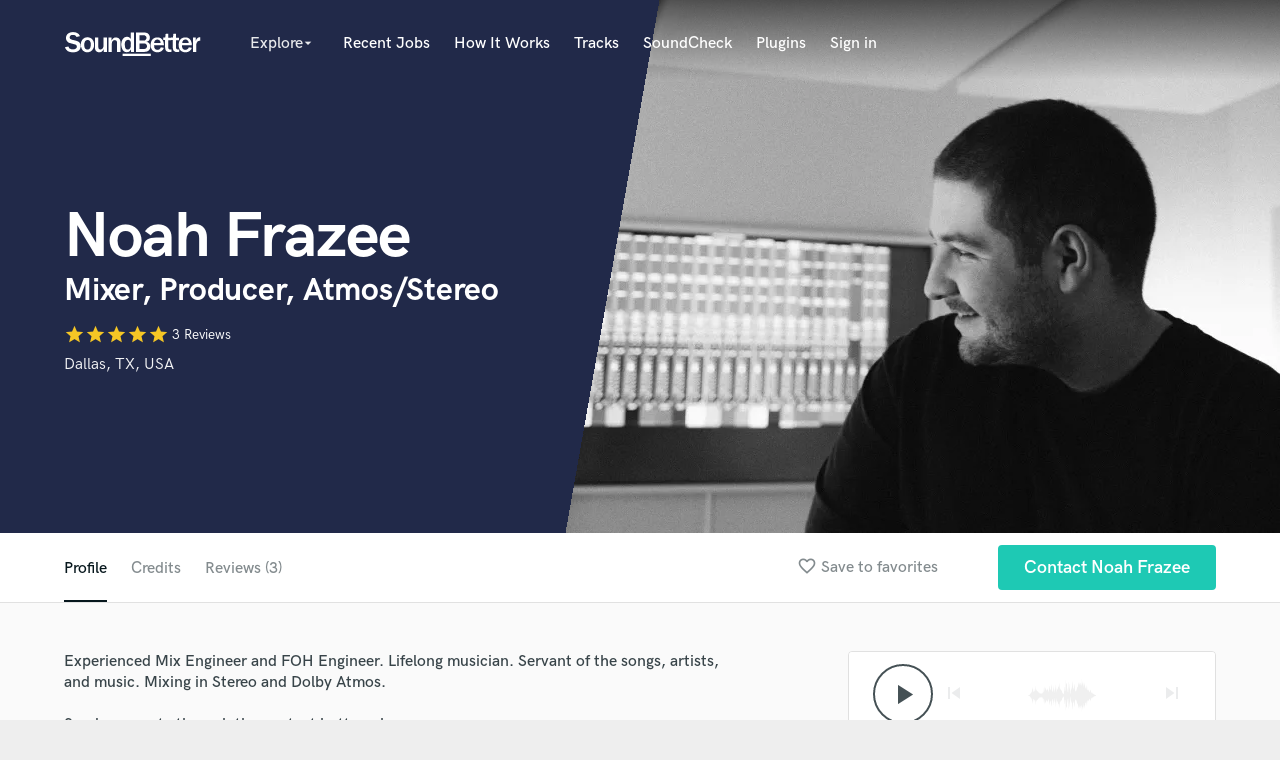

--- FILE ---
content_type: text/html; charset=utf-8
request_url: https://www.soundbetter.com/profiles/93762/schema_org?markup=product
body_size: 897
content:
{"@context":"http://schema.org/","@type":"Product","image":"https://res.cloudinary.com/soundbetter/image/upload/c_fill,h_138,w_212/v1703714021/assets/photos/93762/IMG_4975-2.jpg","name":"Noah Frazee","aggregateRating":{"@type":"AggregateRating","ratingValue":5.0,"reviewCount":3,"itemReviewed":"Noah Frazee"},"review":[{"@type":"Review","reviewRating":{"@type":"Rating","ratingValue":5.0,"worstRating":"1","bestRating":"5"},"author":{"@type":"Person","name":"Nick Fry"},"datePublished":"2022-09-15","reviewBody":"\"I have worked with Noah on multiple projects. From engineering and mixing a single to live sound, his attention to detail is second to none. Noah isn't just recording your project, he immerses himself so that he can understand your perspective while also making professional suggestions as a great engineer does. If you have the opportunity to work with Noah Frazee, do not hesitate. Working with Noah will be a great decision to cultivate your creativity and bring life to your project.  \""},{"@type":"Review","reviewRating":{"@type":"Rating","ratingValue":5.0,"worstRating":"1","bestRating":"5"},"author":{"@type":"Person","name":"Mike Cochran (Render the Hearts)"},"datePublished":"2022-08-29","reviewBody":"\"Noah engineered and mixed a single for us and we couldn't be more happy with the final product! Even more than that, he was phenomenal throughout the whole process. He took great pains to make our studio time flow the best it could. He captured a GREAT recording and was a pleasure to work with throughout the mixing process. \""},{"@type":"Review","reviewRating":{"@type":"Rating","ratingValue":5.0,"worstRating":"1","bestRating":"5"},"author":{"@type":"Person","name":"Brock T."},"datePublished":"2022-08-28","reviewBody":"\"Noah is always a pleasure to work with. He is the engineer you’d hire not just to work ON your project but to work WITH your project and with you. Noah keeps the integrity of your songs while incorporating your requests and ideas so that the final product is always above expectation. \""}],"description":""}

--- FILE ---
content_type: text/html; charset=utf-8
request_url: https://www.google.com/recaptcha/api2/anchor?ar=1&k=6Ldz1-ISAAAAAC-cNJnj4siHO0Gswu3die0mxASV&co=aHR0cHM6Ly93d3cuc291bmRiZXR0ZXIuY29tOjQ0Mw..&hl=en&v=TkacYOdEJbdB_JjX802TMer9&size=normal&anchor-ms=20000&execute-ms=15000&cb=y51e8vs62srn
body_size: 45899
content:
<!DOCTYPE HTML><html dir="ltr" lang="en"><head><meta http-equiv="Content-Type" content="text/html; charset=UTF-8">
<meta http-equiv="X-UA-Compatible" content="IE=edge">
<title>reCAPTCHA</title>
<style type="text/css">
/* cyrillic-ext */
@font-face {
  font-family: 'Roboto';
  font-style: normal;
  font-weight: 400;
  src: url(//fonts.gstatic.com/s/roboto/v18/KFOmCnqEu92Fr1Mu72xKKTU1Kvnz.woff2) format('woff2');
  unicode-range: U+0460-052F, U+1C80-1C8A, U+20B4, U+2DE0-2DFF, U+A640-A69F, U+FE2E-FE2F;
}
/* cyrillic */
@font-face {
  font-family: 'Roboto';
  font-style: normal;
  font-weight: 400;
  src: url(//fonts.gstatic.com/s/roboto/v18/KFOmCnqEu92Fr1Mu5mxKKTU1Kvnz.woff2) format('woff2');
  unicode-range: U+0301, U+0400-045F, U+0490-0491, U+04B0-04B1, U+2116;
}
/* greek-ext */
@font-face {
  font-family: 'Roboto';
  font-style: normal;
  font-weight: 400;
  src: url(//fonts.gstatic.com/s/roboto/v18/KFOmCnqEu92Fr1Mu7mxKKTU1Kvnz.woff2) format('woff2');
  unicode-range: U+1F00-1FFF;
}
/* greek */
@font-face {
  font-family: 'Roboto';
  font-style: normal;
  font-weight: 400;
  src: url(//fonts.gstatic.com/s/roboto/v18/KFOmCnqEu92Fr1Mu4WxKKTU1Kvnz.woff2) format('woff2');
  unicode-range: U+0370-0377, U+037A-037F, U+0384-038A, U+038C, U+038E-03A1, U+03A3-03FF;
}
/* vietnamese */
@font-face {
  font-family: 'Roboto';
  font-style: normal;
  font-weight: 400;
  src: url(//fonts.gstatic.com/s/roboto/v18/KFOmCnqEu92Fr1Mu7WxKKTU1Kvnz.woff2) format('woff2');
  unicode-range: U+0102-0103, U+0110-0111, U+0128-0129, U+0168-0169, U+01A0-01A1, U+01AF-01B0, U+0300-0301, U+0303-0304, U+0308-0309, U+0323, U+0329, U+1EA0-1EF9, U+20AB;
}
/* latin-ext */
@font-face {
  font-family: 'Roboto';
  font-style: normal;
  font-weight: 400;
  src: url(//fonts.gstatic.com/s/roboto/v18/KFOmCnqEu92Fr1Mu7GxKKTU1Kvnz.woff2) format('woff2');
  unicode-range: U+0100-02BA, U+02BD-02C5, U+02C7-02CC, U+02CE-02D7, U+02DD-02FF, U+0304, U+0308, U+0329, U+1D00-1DBF, U+1E00-1E9F, U+1EF2-1EFF, U+2020, U+20A0-20AB, U+20AD-20C0, U+2113, U+2C60-2C7F, U+A720-A7FF;
}
/* latin */
@font-face {
  font-family: 'Roboto';
  font-style: normal;
  font-weight: 400;
  src: url(//fonts.gstatic.com/s/roboto/v18/KFOmCnqEu92Fr1Mu4mxKKTU1Kg.woff2) format('woff2');
  unicode-range: U+0000-00FF, U+0131, U+0152-0153, U+02BB-02BC, U+02C6, U+02DA, U+02DC, U+0304, U+0308, U+0329, U+2000-206F, U+20AC, U+2122, U+2191, U+2193, U+2212, U+2215, U+FEFF, U+FFFD;
}
/* cyrillic-ext */
@font-face {
  font-family: 'Roboto';
  font-style: normal;
  font-weight: 500;
  src: url(//fonts.gstatic.com/s/roboto/v18/KFOlCnqEu92Fr1MmEU9fCRc4AMP6lbBP.woff2) format('woff2');
  unicode-range: U+0460-052F, U+1C80-1C8A, U+20B4, U+2DE0-2DFF, U+A640-A69F, U+FE2E-FE2F;
}
/* cyrillic */
@font-face {
  font-family: 'Roboto';
  font-style: normal;
  font-weight: 500;
  src: url(//fonts.gstatic.com/s/roboto/v18/KFOlCnqEu92Fr1MmEU9fABc4AMP6lbBP.woff2) format('woff2');
  unicode-range: U+0301, U+0400-045F, U+0490-0491, U+04B0-04B1, U+2116;
}
/* greek-ext */
@font-face {
  font-family: 'Roboto';
  font-style: normal;
  font-weight: 500;
  src: url(//fonts.gstatic.com/s/roboto/v18/KFOlCnqEu92Fr1MmEU9fCBc4AMP6lbBP.woff2) format('woff2');
  unicode-range: U+1F00-1FFF;
}
/* greek */
@font-face {
  font-family: 'Roboto';
  font-style: normal;
  font-weight: 500;
  src: url(//fonts.gstatic.com/s/roboto/v18/KFOlCnqEu92Fr1MmEU9fBxc4AMP6lbBP.woff2) format('woff2');
  unicode-range: U+0370-0377, U+037A-037F, U+0384-038A, U+038C, U+038E-03A1, U+03A3-03FF;
}
/* vietnamese */
@font-face {
  font-family: 'Roboto';
  font-style: normal;
  font-weight: 500;
  src: url(//fonts.gstatic.com/s/roboto/v18/KFOlCnqEu92Fr1MmEU9fCxc4AMP6lbBP.woff2) format('woff2');
  unicode-range: U+0102-0103, U+0110-0111, U+0128-0129, U+0168-0169, U+01A0-01A1, U+01AF-01B0, U+0300-0301, U+0303-0304, U+0308-0309, U+0323, U+0329, U+1EA0-1EF9, U+20AB;
}
/* latin-ext */
@font-face {
  font-family: 'Roboto';
  font-style: normal;
  font-weight: 500;
  src: url(//fonts.gstatic.com/s/roboto/v18/KFOlCnqEu92Fr1MmEU9fChc4AMP6lbBP.woff2) format('woff2');
  unicode-range: U+0100-02BA, U+02BD-02C5, U+02C7-02CC, U+02CE-02D7, U+02DD-02FF, U+0304, U+0308, U+0329, U+1D00-1DBF, U+1E00-1E9F, U+1EF2-1EFF, U+2020, U+20A0-20AB, U+20AD-20C0, U+2113, U+2C60-2C7F, U+A720-A7FF;
}
/* latin */
@font-face {
  font-family: 'Roboto';
  font-style: normal;
  font-weight: 500;
  src: url(//fonts.gstatic.com/s/roboto/v18/KFOlCnqEu92Fr1MmEU9fBBc4AMP6lQ.woff2) format('woff2');
  unicode-range: U+0000-00FF, U+0131, U+0152-0153, U+02BB-02BC, U+02C6, U+02DA, U+02DC, U+0304, U+0308, U+0329, U+2000-206F, U+20AC, U+2122, U+2191, U+2193, U+2212, U+2215, U+FEFF, U+FFFD;
}
/* cyrillic-ext */
@font-face {
  font-family: 'Roboto';
  font-style: normal;
  font-weight: 900;
  src: url(//fonts.gstatic.com/s/roboto/v18/KFOlCnqEu92Fr1MmYUtfCRc4AMP6lbBP.woff2) format('woff2');
  unicode-range: U+0460-052F, U+1C80-1C8A, U+20B4, U+2DE0-2DFF, U+A640-A69F, U+FE2E-FE2F;
}
/* cyrillic */
@font-face {
  font-family: 'Roboto';
  font-style: normal;
  font-weight: 900;
  src: url(//fonts.gstatic.com/s/roboto/v18/KFOlCnqEu92Fr1MmYUtfABc4AMP6lbBP.woff2) format('woff2');
  unicode-range: U+0301, U+0400-045F, U+0490-0491, U+04B0-04B1, U+2116;
}
/* greek-ext */
@font-face {
  font-family: 'Roboto';
  font-style: normal;
  font-weight: 900;
  src: url(//fonts.gstatic.com/s/roboto/v18/KFOlCnqEu92Fr1MmYUtfCBc4AMP6lbBP.woff2) format('woff2');
  unicode-range: U+1F00-1FFF;
}
/* greek */
@font-face {
  font-family: 'Roboto';
  font-style: normal;
  font-weight: 900;
  src: url(//fonts.gstatic.com/s/roboto/v18/KFOlCnqEu92Fr1MmYUtfBxc4AMP6lbBP.woff2) format('woff2');
  unicode-range: U+0370-0377, U+037A-037F, U+0384-038A, U+038C, U+038E-03A1, U+03A3-03FF;
}
/* vietnamese */
@font-face {
  font-family: 'Roboto';
  font-style: normal;
  font-weight: 900;
  src: url(//fonts.gstatic.com/s/roboto/v18/KFOlCnqEu92Fr1MmYUtfCxc4AMP6lbBP.woff2) format('woff2');
  unicode-range: U+0102-0103, U+0110-0111, U+0128-0129, U+0168-0169, U+01A0-01A1, U+01AF-01B0, U+0300-0301, U+0303-0304, U+0308-0309, U+0323, U+0329, U+1EA0-1EF9, U+20AB;
}
/* latin-ext */
@font-face {
  font-family: 'Roboto';
  font-style: normal;
  font-weight: 900;
  src: url(//fonts.gstatic.com/s/roboto/v18/KFOlCnqEu92Fr1MmYUtfChc4AMP6lbBP.woff2) format('woff2');
  unicode-range: U+0100-02BA, U+02BD-02C5, U+02C7-02CC, U+02CE-02D7, U+02DD-02FF, U+0304, U+0308, U+0329, U+1D00-1DBF, U+1E00-1E9F, U+1EF2-1EFF, U+2020, U+20A0-20AB, U+20AD-20C0, U+2113, U+2C60-2C7F, U+A720-A7FF;
}
/* latin */
@font-face {
  font-family: 'Roboto';
  font-style: normal;
  font-weight: 900;
  src: url(//fonts.gstatic.com/s/roboto/v18/KFOlCnqEu92Fr1MmYUtfBBc4AMP6lQ.woff2) format('woff2');
  unicode-range: U+0000-00FF, U+0131, U+0152-0153, U+02BB-02BC, U+02C6, U+02DA, U+02DC, U+0304, U+0308, U+0329, U+2000-206F, U+20AC, U+2122, U+2191, U+2193, U+2212, U+2215, U+FEFF, U+FFFD;
}

</style>
<link rel="stylesheet" type="text/css" href="https://www.gstatic.com/recaptcha/releases/TkacYOdEJbdB_JjX802TMer9/styles__ltr.css">
<script nonce="DMRbtdCO3y7snesJ0RZupQ" type="text/javascript">window['__recaptcha_api'] = 'https://www.google.com/recaptcha/api2/';</script>
<script type="text/javascript" src="https://www.gstatic.com/recaptcha/releases/TkacYOdEJbdB_JjX802TMer9/recaptcha__en.js" nonce="DMRbtdCO3y7snesJ0RZupQ">
      
    </script></head>
<body><div id="rc-anchor-alert" class="rc-anchor-alert"></div>
<input type="hidden" id="recaptcha-token" value="[base64]">
<script type="text/javascript" nonce="DMRbtdCO3y7snesJ0RZupQ">
      recaptcha.anchor.Main.init("[\x22ainput\x22,[\x22bgdata\x22,\x22\x22,\[base64]/[base64]/[base64]/[base64]/[base64]/[base64]/[base64]/eShDLnN1YnN0cmluZygzKSxwLGYsRSxELEEsRixJKTpLayhDLHApfSxIPWZ1bmN0aW9uKEMscCxmLEUsRCxBKXtpZihDLk89PUMpZm9yKEE9RyhDLGYpLGY9PTMxNXx8Zj09MTU1fHxmPT0xMzQ/[base64]/[base64]/[base64]\\u003d\x22,\[base64]\\u003d\\u003d\x22,\x22w5V/Nh1DwpnDq07DicOyZcOfw50lwpdaL8O4bsOOwqQXw5wkRjXDuBNJw7HCjg8vw5EYMhLClcKNw4HCtV3CtjRQYMO+XS3CnsOewpXCjMO4wp3CoVYkI8K6wo45bgXCqMO0woYJFxYxw4jCqsKQCsODw7lwdAjCjMK8wrk1w5pdUMKMw7vDm8OAwrHDk8OPfnPDmnhAGl/DlVVcbw4Dc8O2w7s7bcKIScKbR8Osw78YR8KQwoouOMK4S8KfcVMiw5PCocK/bsOlXgclXsOgQcOlwpzCszYuVgZcw59AwofCqsKow5cpNcOEBMOXw48Nw4DCnsOYwqNgZMOnfsOfD1HCiMK1w7w/[base64]/[base64]/Dl8KEeV4YKMOkAy9XeUnDtMK/[base64]/DhcOOwq59woDDiGoSFcK3ciJHP8KbDH5+w44Fwpk/HsK5UsOOIMKHX8OUH8KOw78sPFbCqsO3w7cOScKTwqFTwo7CjWHCssO/[base64]/DnE5lwpzCgcKrwo5nfC3CmMO2SsKqwqTCiCjCqV0RwrQpw6Yqwol4OT3CtnUWwr7CksKQSMK2HW7Cl8KIwoRqw4HDoTQcwqhJMhPCsS3CpSMzwrs5w68jw4ZdMyHDiMK0wrAnXjc/Y1wnPQF7dMKXIQZQw4wOw7rCgMOqwrxAKHcYw4U7JAZbwq3Do8OkDUrCjHFQDsKlVGhoIsODw77Dg8Ozw7kMBMKff1IWMMK/VcOPwq49VsKoaTXCj8KSwpLDtMOMAcOxcQrDjcKAw6nCgRDDm8K4w5FUw6gswq3DqMK/[base64]/DuAXCslsbS8OlGg4twq8AwrnDqx7CgsOawo5KYMKXTjzDnTfChMK2RFLDh0PClBkUYcOqXGIYQw/DncOhwpxJwrVqe8Kpw5vDg2nCmcO/[base64]/DmBVlSSxpwq3DiQ9wZV8wGWMXcsOXwoDCizJOwpPDoiplwrRmUMOXMMOewqXCp8OXAwTDh8KfF1IywrvDvMOlfBs/w695ecO0wrTDv8OHwqcow5tZwpDCm8KwBsOmeFEyMsK3wo4vwqDDqsKVRMOhw6TDk3zDqsOoacKcEsOnw7lhw7/Ckz5Lw7TDkMOAw73DkFzCjsOJVsKrHEFrOS4RUUBlw7FKIMKoDsOFwpPCvsOdwrTCuB3CqsKBJFLCjGTCl8ODwphnNTgFwoljw7pGwoLDosOOw4TDh8OKdcKXJWpGwqgOwqBTwq8Tw7/CncOQcxLChsOXYGHDkj3DrQbDlMKCwpfClsO6ecKmZ8OZw6k3HMKOA8Kfw5cxVCnDriDDvcOSw53CgHoHJMKPw6QGT1E/ahEMwqjCmXjCp2wuF0bDh33ChcKyw6nDhsOXw5DCk0Zlw5TDmkbDvsO/[base64]/DoGs6HMKQbUfCsMKGeSVJZcOaw4TDnsOHP1c4w5rDmgLDlMK2wpvCjsOZw68SwqrCnjY5w7ddwqpFw68fVATCgcKawr0wwpF1O3cJw6w0DcOKw4fDtQpBHcOdTsOMLsKgw67CisOHIcKXccOxw4zDuX7DqmXCpC/CgsKWwojCgcKAFlnDm3Zmc8OnwqvCrWtfWwh5YH5VYcO+woJqLxoDB05iw69qw5wLwq1wMMKrw68bP8OTw4sHwp7Dh8O2NnYWGzLCtydvw5XCmcKkGVgEwoBMDsOdwpfCq3XDrSoZw54PCcKlPcKIISrDkiXDjcOHwqTDi8KZd0EuQS9dw40ew5Eqw6XDvMO7IE/CocKmw6p2NiVww75dw47Cl8O/w7oRBsOowpjDnAjDkDIbH8OkwpRTPcKLRHXDqsKcwoNYwqHCqcK9T0TDncOKwrshw4cow53CjSc2V8KrMDJkVknCtsKLBiU4woDDtMKMMMO0w7rCq2whCMK3Y8Kcw7rCkXQURXXCiR5cZMKoF8KGw6JLACPCh8OgMAErW0JdRj5JNMONI2/DvT/[base64]/wqkmJCNGTcOKOcK0Tw5pNXDDplLCpB0Bw4PDisKvwq17VRzCpkVdF8K3w7XCsTzCp07CisKYdsOywroAQ8KqOXR3w61vGsO1EB5kwpPDvGkxTV9Zw7/Cv3UgwpsLw5UeYH8ke8KJw4BOw6lHeMKrw74/OMKAA8K/aRvDoMOHVBJCw7jCiMOSfgElFxnDn8OWw5lEIBk9w7EwwqbDh8Kvc8Onw6o1w5DCl3jDh8K2wqzDj8OUcsO8dcOew6zDhMKHSMKbZsKCwrrDhyPDmGrDsFV3HHTDvMKbwrDCjWnDr8KLw5FFw4HCrhEbw57DoFFiT8KdZTjDmWzDlz/DugjCjcKCw5UzRMKDS8ONP8KHO8ONwqrCpsK1w6gZw6V7w4o7ckXCmjHDk8KZcMKBwpoSw7fCugzCksKfX2krA8OiDcKeHX/ClsOfPRARFMOYw4NYKE3CnwpnwohHKcKOGFwRw63DqWzDicO9wqZIH8OhwqvCkys1w4JTDMOkEgPClXbDm0QDVgXCusOFw5nDuRY5SEc7FMKSwqMDwo9nw7nDgGcfPg/CkDHDjMKLWQLCsMOtwrQEw7wTw4wSwpdHUsK9TXYZWMK/wrfDt0glw6XDssOCwq5yecKbLcOaw50ywqDCjAPClMKtw57CmMOZwpB1w5fDn8K+aERpw5DChcODw40zX8OxaCcAw6cebWzDrsOXw45eAMOFdyd0w7rCo3NCeWx8H8OAwrnDrmh5w6ItWMKKAcO/[base64]/[base64]/[base64]/aMODMsKUdXhHQBjDulPDhcO7cMK5X8O7w6vCpE/CjMKIR3YmJWDCusKIcCYNMmoxNcKww6XDlA3CmCfDhDYUwq84wp3DoijCkDttXcO7w5DDnkjDvcOeFQrCgT1Cwp3DrMOzwqtvwp0ce8K6w5TDssOhejxYUm3DjRM5wrNCwpEEIsOOwpHDl8OgwqA2w7U1AgQLFBvCicKxc0PCnMOZTMOBYD/CqcOMw7vDucOTaMKSw4BYElVKwqnCu8OxQ2/DvMOyw4LCgMKvw4VQAsOROnodeHJaJsOoTMK7UcKIcDbCozDDtsOCw64bXC/DksKYw4zDkwkCXMOlwpdBw7RQw70Gw6XCvHUVHSDDkVfDjsOBT8OkwoEswovDo8OywqvDn8OJK3tBbErDpFoOwrjDoyIGJsOkG8Kpw7DDlsOxwqTDgsK6wrgyc8OKwr3CuMKUW8K+w4AmdcK9w7/[base64]/CoWzCulNFw5MqTMOjb3fDs8OFF8OGFEzDpD4ew5XCuzPCncOxw4LCgUV5NCPCk8KLw4ZlXMKJwqlxw5zDgg3DnBoLw7I1w7w/[base64]/DusKow4bDmSotBsKpwq10woTDlxTDqcKUw7sbwrE/K1bDrhMFcxfCmcO3Z8OZR8ORwqvDpSN3YsOowoMww6HCvHRme8O6wr4Mwq3DtsKUw452wqkwBgpCw6QrLQbCssK9wq8/[base64]/wr5VeB8lKE7DrMKOMVPDiMKawo7CtxrDmsOhwo/CsDk6Vk1twpHCrsOfNWRFw7dvN38AFkXCjRd5woPDscOyJEFkTjIowr3CgRLCukHClcK8w4zCoxtkw54zwoAXB8Kww6/[base64]/w5kmwrwKw7PDn07CsUdIw7jDrh5QKzAHX2YbwqptGWUmeUrDm8O8w4/[base64]/CjcOZwpbCoQDDusO6AMOvw7jCkMOow47DvMO0w4DDqgpGPm0jXMOCdxXCuQvCiGpXeXRgD8KBwp/[base64]/wpPDogIwDzfCtSHDnsORFU54w5DCocO2w7sow7fDhWPChnfCg0fDvmMveQnCiMO1w65ULMKYSARJw4ALw7EzwobDuw4QQ8OEw4vDgcKrwrvDp8KjIcKDNMODCsKgb8K9RcK6w5PClMOkf8K7fktFw4rCsMKzPsKLXcOcaB/Csx7CgcK9w4nDicOpH3F1w7DDrMKCwqFfwoTDmsOrworDs8OEOgzDrhLCs1TDnEbCi8KCDmnDulkucsO4wpk4HcOHeMO9w7VYw6LDrF/DsjI+w6jCpcOKw6lUfcK6A2kFNcOxRQDCthjCncOHZABdZcKfd2QiwokdP3fDkX9NAyvClMKRwrUIEErCm3jCv1bDnAQxw4ZVw7nDpsOfw5rCjsKvw6PDuWTCgMK8IGvCp8OrfcKYwoc/[base64]/OcK9QBbDg0zCvl4ow4IGNMO4c8OYw6fChjnDoEs3A8OswohNfsOjw6rDnMKhwrxrDVkRw4rCjMOHbhJYeSLDiz5eaMKCU8KeImd+w6TDs13DiMKmccK2f8K4IMOnF8K5AcOSwpcLwrleJiPDrgQ4NmPDhBLDmAFLwqk7CDJLdyQYFwbCtcKfTMO9CsKBw7DDlA3CgH/DlcOqwobClnJrw4LCq8Khw41RNMKONcO5wpvCum/CtyzDlWwTRsKXMwnDu0osEsKqw79Bw5YDbMOpeTYnwonCvBVGSToxw6XDl8KHCTnCpcOrwqbDsMKfw74FXEk/wp3Co8K7w71VIsKOw4XDt8KxAcKew5/Cl8KSwpbCtEMQMcK/wphHw4tmMsK8wp7CisKJNCfCqMOIUgPCm8KjGwPCnsK+wq/CtSzDuhzDs8OswoNFw4LCpcOfAVzDvBnCmUfDhMOKwoPDkjbDgnUUw4IHPsK6dcKlw7zCvxXCvwLCpxbDtgtXKEMKwo80wq7CtyMya8OHIcKEw4tgWxsnwr4HVGXDgSPDncOmw6rDqcK1woEWwrdYw799VMKawoMHwq/DuMKDw7MJw5/[base64]/[base64]/Dt8OIEX7CugnDtsK2woxxd8OdN1Jmw4lCwpvCn8Ouw4NoCwkAw77DvMKYPMOFwpLDssKsw4Z5wrw5GDZ+KCrDrsKlSWbDrcKZwqbChHnCrT3CkMKoB8K7wosFwpjDrXwoNwpXwq/CnjfCnsK5wqDChkEkwow2wqFpV8OqwrDDksOSV8K8woxNw4x8w5oHfkhnBQ7Cs0/DuWbDg8OgNsKDLAQzw6xOGMOjLAl2w4bDicKDWyjCi8KuH0VrZsKDEcO6B0/Dok89w6pWa1XDpwYEF1HCrMKcSMOEw6TDvlUuw70gw5sTwqPDhRkfwoHDo8Ofw7w7wq7DpcKQw60/[base64]/[base64]/[base64]/DpcKPwrHDqcKgaH3Cj8O+PXnDjMKOPXXDoTRXwoTCtkM5wrTDqWhOKg/Dg8KganIcVC94wrHDoGtmMQYYwrdOMMOSwosKD8KlwoQQw6cZQcKBwqLDomIXwrvDim7CmMOIUGHDhsKfU8ORBcK/wonDl8KWBkIPw4DDrghtX8KvwpcOdBfDpjwlwpBlE2NGw7rCrGd0w7HDgsOmd8KFwqHCjgTDrmU/[base64]/CgXzDvsKgMyIjw5nDhWjDosKrYMOXZ8OsLgnCtEh2T8KabcOjXD7Co8OMw6ljB3HDvEN1X8KBw4DCnMOEJsOmOMOpAsKww6XDvUTDvxzDjcKxd8Kpwr9BwpzDkRt5c0DCvR7CgU95YlR7wqHDqV3Cp8OiKDnCkMK9Z8KaV8KqNWTCl8K/wr3DtMKsBTPCgWTDvkFEw4HDp8Kjw7rCh8KYwphiHjXCk8KSw6t7c8OWwrzCky/DocK7woLDrREtQsOGwpJgU8KiwrXDrWJrGgnCokc/w6DDlcKYw5wZBQvClAphw77CvGgBF0HDuDtQYMO0wrtPDcObKQxLw43DsMKGw7rDnMKiw5vDk3XDi8OtwpvCl1DDv8OOw7bCpsKRwrJZUhvDo8KKwrvDocOZPg0YA3HDt8Ohw7MZNcOEVcO6w7xbesO+w61Iw5zDuMKlw7vDosOBwqTDnHjDngHCkF/Dh8OzasKWacOcVcOzwpLCg8OoLmbDtUxowrg/[base64]/w6TCpcOPBGvDhMOidwTDn8KpwqTCpcOww7/[base64]/[base64]/w6bDjsKHw6c8w68rw4Mkw5oPwrHDo31Yw7TDmcO5UDhIw6h1wqtew6EPw5QrA8KswpjChQRRCMKqI8OVw4vDlsKGOBTCkGjChsODRcKwdkHCisK/wpHDqcOYUHvDtEopwrEyw4HCumFVw5YUegbDmcKjCsOawrzCpREBwoQfDxTCiHHCui9BEsOyLwLDvGTDk0XDtcK5dMOiW0jDiMOAGy5VfMK3ZRPCrMK4ZcK5XcK/w7sfcTrDisKbXsOxEcOnwo/DmsKMwofDl0DCl0E+O8OtZkbDlcKiwq06w5fChMK2wpzCkwgpw4cYwqvCiEXCnyVQEiptE8Ocw6DDu8OnQ8KtV8O1DsOyVCd4cSB2J8KRwrh0TgjDssK/w6LCmn8hwq3CgnhMNMKObADDtcKYw6XDkMOjbwFPDcKgSWTCkS8Gw5rCk8KvOMOSw57DgQbCuzTDh1PDjkTCl8Ocw7vDtcKMw6kBwoLDl23Dp8K4GABRw6BfwrfCocOPwp3DmsKEwrttwpjDssK4NkzCpGfCnlJ/M8O4XMOcAF94NSrDml4mwqU8wq3DqG0Lwo42w7dvBRLCr8O2wq7DscO1Z8O8O8OVdmfDjl7DhkfCucKJB1TCgsKUMx4Jw5/CnzTClsKNwrfCmirCgg4IwoB7asOuQFlmwoQGeQbCm8KmwqVNw6IxdmvDswV+wqgNwrDDkkfDhsKyw4ZzIzHDuRjCmMO/[base64]/aEvDujZFBMKfwpTCqCvDs8K5w4Y+QQ3Cu8KxwrTCr1J1w7DCr0PCg8Ouw6zCpnvDv3LChsOZw6JdMMKRO8KZw488d27CpRQuUMOuwpwVwovDsWfDrWPDqcO9wp3DtXLCusKFw7TDqcKVblV1C8KPwrbCq8OxbE7Ds3nCpcK5ZnjCjcKTf8OIwpzDrFPDvcO6wr/CvSF0woBbwqPChcOQwrDCqGALfyjDj0PDpcKtPcKIFSN4EFocc8K0wph1wrvCkX4Pw5FowppNbEF7w783HAXCmWnDmB5nwpdaw77Co8KVXsK+CFk3wrnCrsOpGg57woAuwqh3XxjDkcOdw4c2G8O6wovDrClZEcOjwpTDoQ99wqxzT8OjfmzCkl7CtsOgw7x1w5/CgsKlwp3Cv8KQblbDpcKIwpA5LcObw4HDu34uwoE4Cx4uwrAAw7LChsOXNjQQw6RFw5rDp8K6McKuw5xmw40ID8K/w7g/wr3DrgBaYj5BwoUnw7XDk8KVwonCi0NYwqptw4TDiEbDnsOpw4FDQMO+TgjCgGxUdF/DscKLOMKNw4M8R1LCl10SSsO1wqjCgcKCw7TCqsK6wrnChcObEz/[base64]/CrcKtwrxjMGPDqx/Dv8Oiw47DsDDDkMOYBT/Dg8KZKsKAR8KZwqfCvRbCncKXw5zClyTDqMOMw4vDnMOCw7JTw5kCSMOXRAHCr8KVw4fCj0jDusOpw6vDuQE+G8Ovw7jDgwLDtHbCksK/JXHDiyLCgMOJYHvCtloQb8OFwoHDjVtsLjfCjcOXw7EsDgo5wpzDmkTDv2hwUUBOw4XDtCITbz1wajPClWZxw7rDsXrCvzrCgMKGwqrDgC8ywo1OdsOCw43DvcKpwobDgUQOwqhFw5/[base64]/DsMKQwqfClsKIw7UgVsKcYC4jwrZSwq1Iw57CkT87LMKjw5rDhMK8wrvCkMKdwrnCsQkJwoPCiMO5w5ohCsO/[base64]/wrUgEFLDusOWwoITdzt9w4sIw7NxBcKNR3PCh8KHwqvCtVoEKsOEw7AEw5UWJ8KafsO8w6lEHFhEBcOnwo3DriLCsw85wpZfw5PCpcK+w49uQ1LCn2h8w4cGwpzDm8KdTXcawrLCn2c6BxoEw4DDoMKRaMORw47DsMOqwrXDqcKVwqcswqtIMgdiFcO6wr/Cuylow4LDtsKlVcKdw6LDq8KvwojDosOawpbDhcKMwqfCpTjDkm/CtcKxw4VbKsO0w5wFDnbClyosPg/DkMOBTcOQZMOUw6fDsRJFesK3P0zDmcK+csOrwrZ1wqEtwq91HMKMwp4VVcOjVjlnwpVUw6fDnw/DnE8cBFXCtmPDmx1Dw7IRwo3ChVoyw7DDo8KEw7IhL3zCu3PDs8OCBlXDs8Ovwog9P8KdwpjDrRgfw5ITwp/Co8OJw4hEw6p2PVvCvik5w5NSwp/DuMO8WUnCqGwnOGvDocODw4Yww7XCujnDnsKtw53Ci8KcO3JhwrMSw4ElQsOFdcKdw5/CuMOlwpDCmMOtw4sJW0PCsnNqK3VKw7tJKcKbw79dwpdNwoTDpcKcYsOaNQvCmXrDgm/CosOsbF06w4nCjMOlX1/[base64]/CrsOTVnPDmjDDpBwXbTJUKGzCl8OtfMKwUsKDDsOiPMKrQcOcNsOVw7LDlB4JbsKUa38ow5PCgwXCqsOVwrfDrXvCv0gUwpkUw5HCmE8Ow4PCisKfwrTCsD3DsVHCqjTCtk1Hw5PCmBBMBsK9XW7DucKuDcOZw6jDkBlLQ8KuIx3CrmzCmUwIw6FTwr/[base64]/[base64]/wq0jTcK5ZsKowojCj8O4wrdZw7Uce8OowrPCsMKBGcKHw7RuG8Kcw4gvGwbCsG/DmsOFQsKqW8O2wq/CiQc9ccOiDMOKwqBuw71Kw6pVw65bLcOCXmfCnV0+wpsxNEBRGmrCi8KawoYwa8Kfw6HDvMOUw4VbXQhUOsOkw6dVw5FAAQsKWmDClsKGA2/[base64]/DhAVuw7nCtsKsw4fCglEdwptnGjXDjQnDpcKhesO+wr/[base64]/[base64]/w7jCrTxywqbDlcO5w4hUDsOnecOQYhLClh53RmA2OMOGfcKhw74WIUrDrAHCm3bDqcOLwrvDjiIswpvDrk/CljLCm8KfNcOIXcK8w6/Du8ObAcKuwpnDjcK9JcKdwrB6wpYAXcKCa8KiccOSw6ASW1vCscO/w5vDgmJsUFjChcObaMKCw517IMKhw4PDpMKiw57Ck8K9wrrDpUnCicO/YMKYAsKLZsOfwpg1GsOowqsow4puw4dIck3CjMOOH8OCXVLDssKmw4bDhkp3wpx8cnVewprDoxzCgcKbw4k4woFbPlvCvcKoeMOSaCcZPsORw4LDjD/Dn1bCusKBdMKzwrk7w43CvRVsw7gbw7TDiMO1dyYfw51SScK/D8OuKDNCw7fCt8OLYTZWwqPCoUwjwoJMDMK1wrkNwqhCw4oxOsKYw5U+w444RTdIacOgwpIFw4jCvVtQNXTDsF5Awq/Dj8K2wrU+wqPDsFVYUMO3QMKkVU8Kwqssw5DClcOTJMOowqoKw5AZccKAw5MeHzllOsObGcKXw6zDsMOMKcOAHkTDnGl0GxkOGkZqwrbCs8OcNsKTNcOYw7PDhRXCuFDCvg5jwqVFw4/Dm09eNylZDcOyWC1Iw6zCoGXCtcKFw4NcwrzChcK5w7PDkMKJwqorw5rCmUxLwprCpsKCw4vDo8OHw6fDs2APwotzw4TDqsOQwpDDlR3CosO1w51/Piw1CV7Dk1FDShDDsynDrApYbcKDwqPDoEzCkFFdHsKqw59UBcKjNyzCicKuwqVePsOlIC7Cr8OGwqbDhcKNw5bCnwrCnXIWVhYmw7jDssK4LcKRdEhWLcOiw6x9w5LCr8OawoPDqcKiwoHClsKXE1/Dn1kBwrFnw5rDgcKAURXCuXwRwoEBw7/Du8OFw7/CklsWwqnCgSwtwrhrE3HDpsKWw4nCisO/Hz9KdWpswqnCncK6N13DukRiw6nCumh/wq/DscKjPEnCghbCnXzCgRDCgsKrW8KswocAGMO4G8O0w4c2W8Kiwql8LMKkw7R/aCPDucKNUMO7w7hHwoQaOcKAwqvDssOYwpfCqMKlQBddJEBPwo5LS1vCmWByw4rCv2oye0/DqsO6PRcjZFLDg8Ozw7MUw5rDgVTDkVjDkT/CoMOyb3gqJF95BVogNMKFw61HcBUdC8K/dsKSK8ORw40mbU0cYCd5woPDnsOfBVgoMyPDrsKDw6M9w7HCpDVvw4MXRg46csKxw70TcsOVZG93w7vCpMK4wrAQw50Bw4UlXsOfw5DCmcKHJ8OaOD4Xwo3DvcKuw5nCpWTCmyLDi8KQEsOdNkJZw7/CvcKWw5VyNl8rwoPDnF3Dt8Kne8K/w7oTGE7DhyfChmJJw58WAhJnw6dSw6LCocOBHm/Dr1HCoMODRy/CgiPDk8OmwrB5wpTDoMONJUTDiXQtLArDgMOnwp/Dj8KEwpNBcMOLecOXwqNGGHIYf8ONwroAw6tVV0QcBRI9Y8Olw482ZRNIfi7CpsK2AMK8w5bDj1PDrMKXfhbCiwjCpiNRU8Ovw4EPwqnCuMKcwoEqw6sOw4ptHn43cDkwBArCgMK8LMOMU2kIUsOjw7hjHMOowr1hNMKIBQVZw5VpB8OGwq/CisKsREBDw5BNw5XCry3CscKGw6ZoHy7CmMK8wrHCjnZCfsOMwo/DnlXClMOew5kiw75yO1TChMKgw5LDtnjCk8KfUsKHIwlwwqPDsD4cQj8QwpFDw5/CqMOTworDv8O7wpvDlkbCo8Kzw4AAw4stw5VMGcOww7TCnkLCulPCvR1aIcKcN8K1B08/[base64]/Ch1bCg2IMw5p/[base64]/DqcOOG8OMwpTDlsOJTcO0wr/Ciw0QWsKfwrkPw7dEaXHDtGPCh8KFwqTCuMKiwqzDn2Vcw53CoXJ5w7s0X2tyTMKEe8KRZ8OQwobCp8KLwqzCgcKNGEMxw7BBMMOhwrHCtWg3dMKbQMO8R8Klwp/CiMO2wq7Do2A6FsKTMsKkSlEwwr3CvcOOE8K9asKfRWo6w4jCkiBtCBg1wrrCt03DqMKIw6zDgGzDvMOuNCLChsKIAcK5wqPCnFh/BcKND8ObZcKzE8K4w4jCklnDpcKIfFZTwqMyG8KTHjcsWcK7E8OcwrfDgsK8wp7Dg8O6K8K/AAkbw5jDkcKQw65vw4fCoWDCi8K4woLCh1jDig/CtVlyw4/CukVow5LCvBPDhDZTwqrDum/Do8OXW2/CgMO5wqp4Q8K2IWhvH8Kcw414w5PDicOsw4nCrA4nV8Ocw4zDocOMwrwmwqEFRcKdS2fDmXbDjMKDwpnCpcKQwqhTw6fDu33CknrCgMKKw5A4GWN3ZAfCh1LCnA/ChcO2woHCgsODMcK9S8OTw41UGsK/wrZVw65xwrVowoNOfMOVw5HClyDCssK9SnMxKcKxw5fDv2lxwpJsD8KrI8OtOxTCsX5AAFDCtyhPw4AbXcKWNcKVwqLDlSLCnzTDkMK+bMOpwozDv3jCpHDDsFfCgApqecKFwofCp3YNwrN3wr/Cnh1hXm0oRV4Ywo7CpmXDjcKCU03CisOqR0RnwpIaw7Bpwqtzw67DnBZIwqHDj0DCjcK8BgHDsn0YwpjCrWs4E1fDvxkMVMKXYAfCvSIjw5zDq8O3wro/UQLCmWsWOMKTCsOxwo3ChDvCplvCiMO9WcKXwpLCrcObw6NzMV3Dq8K4bsK/w6hFOsOawogZw6/[base64]/w5EWD23DjjvCucKTwr01w4Yzw7g/KVjDtcKQSVAVwqzDtsKkwpsQwrPDmMOow71ne117woMiwoHCr8KleMKSw7N9R8Ovw79LIcKbw44VEW7CgmfCiXrCnsKvVsOzw7bDnjF8wpVKw7gYwqpowqJvw4tgwrUpwrPDtR7ClGTCtx3CgngCwpR4ZcK7wp12MB1CGHIRw414w7Q6wq/Ck0EebMKhecOuXMODw5LDmHtcJcO4wo7CkMKHw6DDkcKbw4LDv1t+wpMkNAjCisOKw4AaKcOrADZOwoJ4Q8OAwr3CsHQ/woHCq0nDpMO6w4YGSwXDhsKkw7kbRTbDnMOnBMOXEMOKw50Iw5oLKhbCgsOII8OgM8OvM3vDnQ4dw7DCjsO3MGjCumLCtwlLw4PCmzIHCcOjPsOMwr/[base64]/[base64]/DscKvT8KPBCnDisOkNGXCm8Oxw6/CvcKRwpZkw5XDmMKidcKtVsKvNnvDpcO2UMKww5AyZQNNw4DDm8KFf0EWQsOrw6wPw4fDvcO/J8Klw4sDw5sEZExKw50Kw4hiLW1fw5MzwqPCrsKHwobCqcOgC1nDogPDmsOMw7UEwq5Kwog1w6IEw7hbw63Ds8OxTcKfbMO2Wj0+woDDoMKww77CuMOPwr94w6XCu8OJUicGPMKYAcOnJU4PwqLDvcOyJsOHUi8ww4nCq2/Cm0Z/OMKyfzlSwpLCrcKLw6bDpkhyw4IMwrrDqifCtCXCjsKRwpnDiAVRbsKSwqjCkxfCuB03w4FlwoDDiMOuIT1pwpE9wo/CqMONw7pKPF7DisOCA8K7MMKQDDgVTT8bRsOAw686ECbCo8KVbsKOTcKnwr7CjMO3wqtwMsKTKcK/PWF/L8KmQ8KRF8Kiw6wMGsO6wq/Cu8OgcG/[base64]/SjnChAYTI8KOw4vDrSXDoDZiI1jCpcOCNMOOw7PDg3TCt2RCw5kgwr7ClCjDrSLCnsOYC8O1wpQxOErCuMOELMKqbsKlTsOaXMOUEMOjw6vCrkVUwolXOm0dwopNwr4+M0YaKsOQNMKsw7XCh8K5dw7CrGlofyfCliDCsU/CucKlYsKMC2fDtih4QsKewrrDlsKZw4AWVX5twooURCfCgzZUwpFBw7VPwqfCsEvDncOQwo3DnkLDoWoYwrjDo8KSQMODEU3DqsKdwr0Two3ChX0nX8KoLsK3wo02wqgiwrUTEsK/Rh83wrrDhcKUw5vCiFPDkMKpwrt1w5oxLngEwr1ICEl0I8KXwpPDhnfDp8OqBcKqwppfwoHCghdMwoXClcOSwpBudMKKYcKHw6FIw4rCnsOxHMKqJFUlw6Ayw4jDhMOFesKHwoLCn8KHw5bCoC4WZcKBw6gbNRR2wqDCs0zDjj/CrsKbVUfCvAbCqsKbCTt+JRAnXMKMw6ljwpF5DF3Du2Ayw7vDlwhfw7DCszfDs8OuRAFBwrQPcXQ+w4FtacKALsKaw6VIOsOKHT/CnFBRbBzDisOICcKxUktNRQbDqMOyBEfCsHrCsnjDtkUgwpXDpcOjWMOBw5bCm8OBw6PDh1YOw7TCsWzDlCvCgh5fw6Ufw5bDosOHw67DhcKaMsO9wqfDlcOAw6HDpwd2NTLCscOQF8ONwr97JyV/wqIQOmTDjsKbw67DiMO/an/[base64]/[base64]/CrFzDqcOVH8KjwrTDqcOmacK9RsKjwq8LTjE2w4/Dh3rCocOnHlDDgxDDqEJ3w6LDggtjGMObwrrCp2/ChgBFw5xMw7DCgRHDpD7Dk3nCscK1BMODwpJJK8OEZE3DpsOSwpjDqlRRYcO9wozDhi/CoFF/ZMK7RirCncOKNjPDsCvDnsKaTMOBwoxMQn7CsQPDuS9Jw63Cj13DuMO8woQ2PQgvShhOCTotOcK5w5M/YDXDucO1w7HClcOLw4rCjjjDu8KFw43CscOGwrcdPX/[base64]/b8OTHER3fsKxD3PDil3CixkUQSx5RMKRw6XCr2s1wrs2PRMJwrBUYGfChADChsOCSAZFLMOsPcOFwrsQwoPClcKXWktJw4LCiFJTwo8tfcOEUDQEbgQKR8KqwoHDvcObwpnCiMOKwpJYwrxyDh/Dt8KjRRbCoTxpw6JHKMKIwqfCocKKw53DgMOBw7cswooiw7DDh8KbDMK8wrPDnWlJWUbCkcOGw7VSw5YBwpcdw63Chz4IcEBCAnJGRcO/[base64]/[base64]/[base64]/[base64]/DgXPCocOFw7DCvcK6a8OJwoHCiWxWwprCqyNBwrjCk2wfw7EDwpvDqCE3wq4bw4zCgMOFYjDDqUHCsxbCqQU4w43DlFXDqAnDq1rCscKsw4rCv1MGXMOHwrfDoiZNwqTDqBfCpD/Dk8KIasKJQyHCkMORw4nDj2LDkzN1wpsdwqPDrcKvVcKsXcOXbsOswrhFw5F0wrs5wqQew4DDi3PDucK9wqTDpMKJwoLDg8OWw7FUJ2/DgF9ow5YubMOHwpRJTcO7Jh99wqZRwrJ4wqfDmWfDhVbDn17DlzIqXg5sM8OqfAzCvcO6wqR5JsOGAsOQwofCgW/[base64]/CqUnDqAHCnsKXQ0XDlMKHYwDCrMK4bDJBLWtuIlZ8IW7DnQlQw7VjwqAJVMOIWMKEwqzDnydRd8O0ZHrDtcKGwqPCn8KxwqbCh8Orw7vDmSvDn8KeZ8K8woZEw5/CgUfDmnHCuklEw7NTTsOdOHPDmcKxwrIf\x22],null,[\x22conf\x22,null,\x226Ldz1-ISAAAAAC-cNJnj4siHO0Gswu3die0mxASV\x22,0,null,null,null,1,[21,125,63,73,95,87,41,43,42,83,102,105,109,121],[7668936,753],0,null,null,null,null,0,null,0,1,700,1,null,0,\[base64]/tzcYADoGZWF6dTZkEg4Iiv2INxgAOgVNZklJNBoZCAMSFR0U8JfjNw7/vqUGGcSdCRmc4owCGQ\\u003d\\u003d\x22,0,0,null,null,1,null,0,0],\x22https://www.soundbetter.com:443\x22,null,[1,1,1],null,null,null,0,3600,[\x22https://www.google.com/intl/en/policies/privacy/\x22,\x22https://www.google.com/intl/en/policies/terms/\x22],\x2284we455oYUIoSgm6RUCbhkIdIYgI8epbX+Plp+pW1t8\\u003d\x22,0,0,null,1,1763382574998,0,0,[147],null,[165,225,30,67],\x22RC-NeTKKHl3srOymw\x22,null,null,null,null,null,\x220dAFcWeA7micqw5zE6VtNYgFse-Ir-_OXvZyUfhnmzVmap0JdMET_6e_5dXatEJJyAkFqOhBM4A446Xu1AWgSMRqntQOjlpRs4sA\x22,1763465375288]");
    </script></body></html>

--- FILE ---
content_type: text/javascript
request_url: https://d2p6ecj15pyavq.cloudfront.net/assets/player/soundmanager2-jsmin-7980cccc65582a98492f061c08ef57dc.js
body_size: 17713
content:
/** @license


 SoundManager 2: JavaScript Sound for the Web
 ----------------------------------------------
 http://schillmania.com/projects/soundmanager2/

 Copyright (c) 2007, Scott Schiller. All rights reserved.
 Code provided under the BSD License:
 http://schillmania.com/projects/soundmanager2/license.txt

 V2.97a.20170601
*/
!function(t,e){function i(i,n){function o(t){return gt.preferFlash&&lt&&!gt.ignoreFlash&&gt.flash[t]!==e&&gt.flash[t]}function s(t){return function(e){var i=this._s;return i&&i._a?e=t.call(this,e):(i&&i.id?gt._wD(i.id+": Ignoring "+e.type):gt._wD("HTML5::Ignoring "+e.type),e=null),e}}this.setupOptions={url:i||null,flashVersion:8,debugMode:!0,debugFlash:!1,useConsole:!0,consoleOnly:!0,waitForWindowLoad:!1,bgColor:"#ffffff",useHighPerformance:!1,flashPollingInterval:null,html5PollingInterval:null,flashLoadTimeout:1e3,wmode:null,allowScriptAccess:"always",useFlashBlock:!1,useHTML5Audio:!0,forceUseGlobalHTML5Audio:!1,ignoreMobileRestrictions:!1,html5Test:/^(probably|maybe)$/i,preferFlash:!1,noSWFCache:!1,idPrefix:"sound"},this.defaultOptions={autoLoad:!1,autoPlay:!1,from:null,loops:1,onid3:null,onerror:null,onload:null,whileloading:null,onplay:null,onpause:null,onresume:null,whileplaying:null,onposition:null,onstop:null,onfinish:null,multiShot:!0,multiShotEvents:!1,position:null,pan:0,playbackRate:1,stream:!0,to:null,type:null,usePolicyFile:!1,volume:100},this.flash9Options={onfailure:null,isMovieStar:null,usePeakData:!1,useWaveformData:!1,useEQData:!1,onbufferchange:null,ondataerror:null},this.movieStarOptions={bufferTime:3,serverURL:null,onconnect:null,duration:null},this.audioFormats={mp3:{type:['audio/mpeg; codecs="mp3"',"audio/mpeg","audio/mp3","audio/MPA","audio/mpa-robust"],required:!0},mp4:{related:["aac","m4a","m4b"],type:['audio/mp4; codecs="mp4a.40.2"',"audio/aac","audio/x-m4a","audio/MP4A-LATM","audio/mpeg4-generic"],required:!1},ogg:{type:["audio/ogg; codecs=vorbis"],required:!1},opus:{type:["audio/ogg; codecs=opus","audio/opus"],required:!1},wav:{type:['audio/wav; codecs="1"',"audio/wav","audio/wave","audio/x-wav"],required:!1},flac:{type:["audio/flac"],required:!1}},this.movieID="sm2-container",this.id=n||"sm2movie",this.debugID="soundmanager-debug",this.debugURLParam=/([#?&])debug=1/i,this.versionNumber="V2.97a.20170601",this.altURL=this.movieURL=this.version=null,this.enabled=this.swfLoaded=!1,this.oMC=null,this.sounds={},this.soundIDs=[],this.didFlashBlock=this.muted=!1,this.filePattern=null,this.filePatterns={flash8:/\.mp3(\?.*)?$/i,flash9:/\.mp3(\?.*)?$/i},this.features={buffering:!1,peakData:!1,waveformData:!1,eqData:!1,movieStar:!1},this.sandbox={type:null,types:{remote:"remote (domain-based) rules",localWithFile:"local with file access (no internet access)",localWithNetwork:"local with network (internet access only, no local access)",localTrusted:"local, trusted (local+internet access)"},description:null,noRemote:null,noLocal:null},this.html5={usingFlash:null},this.flash={},this.ignoreFlash=this.html5Only=!1;var r,a,l,c,u,h,d,p,f,m,g,v,y,b,_,w,x,C,k,T,S,D,E,A,I,$,O,P,M,L,N,H,R,j,F,z,W,B,q,U,V,Y,K,G,X,Q,Z,J,tt,et,it,nt,ot,st,rt,at,lt,ct,ut,ht,dt,pt,ft,mt,gt=this,vt=null,yt=null,bt=navigator.userAgent,_t=t.location.href.toString(),wt=document,xt=[],Ct=!0,kt=!1,Tt=!1,St=!1,Dt=!1,Et=!1,At=0,It=["log","info","warn","error"],$t=null,Ot=null,Pt=!1,Mt=!1,Lt=0,Nt=null,Ht=[],Rt=null,jt=Array.prototype.slice,Ft=!1,zt=0,Wt=bt.match(/(ipad|iphone|ipod)/i),Bt=bt.match(/android/i),qt=bt.match(/msie|trident/i),Ut=bt.match(/webkit/i),Vt=bt.match(/safari/i)&&!bt.match(/chrome/i),Yt=bt.match(/opera/i),Kt=bt.match(/(mobile|pre\/|xoom)/i)||Wt||Bt,Gt=!_t.match(/usehtml5audio/i)&&!_t.match(/sm2-ignorebadua/i)&&Vt&&!bt.match(/silk/i)&&bt.match(/OS\sX\s10_6_([3-7])/i),Xt=t.console!==e&&console.log!==e,Qt=wt.hasFocus!==e?wt.hasFocus():null,Zt=Vt&&(wt.hasFocus===e||!wt.hasFocus()),Jt=!Zt,te=/(mp3|mp4|mpa|m4a|m4b)/i,ee=wt.location?wt.location.protocol.match(/http/i):null,ie=ee?"":"//",ne=/^\s*audio\/(?:x-)?(?:mpeg4|aac|flv|mov|mp4|m4v|m4a|m4b|mp4v|3gp|3g2)\s*(?:$|;)/i,oe="mpeg4 aac flv mov mp4 m4v f4v m4a m4b mp4v 3gp 3g2".split(" "),se=new RegExp("\\.("+oe.join("|")+")(\\?.*)?$","i");this.mimePattern=/^\s*audio\/(?:x-)?(?:mp(?:eg|3))\s*(?:$|;)/i,this.useAltURL=!ee,et=[null,"MEDIA_ERR_ABORTED","MEDIA_ERR_NETWORK","MEDIA_ERR_DECODE","MEDIA_ERR_SRC_NOT_SUPPORTED"];var re;try{re=Audio!==e&&(Yt&&opera!==e&&10>opera.version()?new Audio(null):new Audio).canPlayType!==e}catch(ae){re=!1}this.hasHTML5=re,this.setup=function(t){var i=!gt.url;return t!==e&&St&&Rt&&gt.ok()&&(t.flashVersion!==e||t.url!==e||t.html5Test!==e)&&U(j("setupLate")),g(t),Ft||(Kt?(!gt.setupOptions.ignoreMobileRestrictions||gt.setupOptions.forceUseGlobalHTML5Audio)&&(Ht.push(S.globalHTML5),Ft=!0):gt.setupOptions.forceUseGlobalHTML5Audio&&(Ht.push(S.globalHTML5),Ft=!0)),!mt&&Kt&&(gt.setupOptions.ignoreMobileRestrictions?Ht.push(S.ignoreMobile):(gt.setupOptions.useHTML5Audio&&!gt.setupOptions.preferFlash||gt._wD(S.mobileUA),gt.setupOptions.useHTML5Audio=!0,gt.setupOptions.preferFlash=!1,Wt?gt.ignoreFlash=!0:(Bt&&!bt.match(/android\s2\.3/i)||!Bt)&&(gt._wD(S.globalHTML5),Ft=!0))),t&&(i&&I&&t.url!==e&&gt.beginDelayedInit(),I||t.url===e||"complete"!==wt.readyState||setTimeout(E,1)),mt=!0,gt},this.supported=this.ok=function(){return Rt?St&&!Dt:gt.useHTML5Audio&&gt.hasHTML5},this.getMovie=function(e){return a(e)||wt[e]||t[e]},this.createSound=function(t,i){function n(){return s=B(s),gt.sounds[s.id]=new r(s),gt.soundIDs.push(s.id),gt.sounds[s.id]}var o,s;if(o=null,o="soundManager.createSound(): "+j(St?"notOK":"notReady"),!St||!gt.ok())return U(o),!1;if(i!==e&&(t={id:t,url:i}),s=m(t),s.url=X(s.url),s.id===e&&(s.id=gt.setupOptions.idPrefix+zt++),s.id.toString().charAt(0).match(/^[0-9]$/)&&gt._wD("soundManager.createSound(): "+j("badID",s.id),2),gt._wD("soundManager.createSound(): "+s.id+(s.url?" ("+s.url+")":""),1),V(s.id,!0))return gt._wD("soundManager.createSound(): "+s.id+" exists",1),gt.sounds[s.id];if(J(s))o=n(),gt.html5Only||gt._wD(s.id+": Using HTML5"),o._setup_html5(s);else{if(gt.html5Only)return gt._wD(s.id+": No HTML5 support for this sound, and no Flash. Exiting."),n();if(gt.html5.usingFlash&&s.url&&s.url.match(/data:/i))return gt._wD(s.id+": data: URIs not supported via Flash. Exiting."),n();h>8&&(null===s.isMovieStar&&(s.isMovieStar=!!(s.serverURL||s.type&&s.type.match(ne)||s.url&&s.url.match(se))),s.isMovieStar&&(gt._wD("soundManager.createSound(): using MovieStar handling"),1<s.loops&&p("noNSLoop"))),s=q(s,"soundManager.createSound(): "),o=n(),8===h?yt._createSound(s.id,s.loops||1,s.usePolicyFile):(yt._createSound(s.id,s.url,s.usePeakData,s.useWaveformData,s.useEQData,s.isMovieStar,s.isMovieStar?s.bufferTime:!1,s.loops||1,s.serverURL,s.duration||null,s.autoPlay,!0,s.autoLoad,s.usePolicyFile),s.serverURL||(o.connected=!0,s.onconnect&&s.onconnect.apply(o))),s.serverURL||!s.autoLoad&&!s.autoPlay||o.load(s)}return!s.serverURL&&s.autoPlay&&o.play(),o},this.destroySound=function(t,e){if(!V(t))return!1;var i,n=gt.sounds[t];for(n.stop(),n._iO={},n.unload(),i=0;i<gt.soundIDs.length;i++)if(gt.soundIDs[i]===t){gt.soundIDs.splice(i,1);break}return e||n.destruct(!0),delete gt.sounds[t],!0},this.load=function(t,e){return V(t)?gt.sounds[t].load(e):!1},this.unload=function(t){return V(t)?gt.sounds[t].unload():!1},this.onposition=this.onPosition=function(t,e,i,n){return V(t)?gt.sounds[t].onposition(e,i,n):!1},this.clearOnPosition=function(t,e,i){return V(t)?gt.sounds[t].clearOnPosition(e,i):!1},this.start=this.play=function(t,e){var i=null,n=e&&!(e instanceof Object);if(!St||!gt.ok())return U("soundManager.play(): "+j(St?"notOK":"notReady")),!1;if(V(t,n))n&&(e={url:e});else{if(!n)return!1;n&&(e={url:e}),e&&e.url&&(gt._wD('soundManager.play(): Attempting to create "'+t+'"',1),e.id=t,i=gt.createSound(e).play())}return null===i&&(i=gt.sounds[t].play(e)),i},this.setPlaybackRate=function(t,e,i){return V(t)?gt.sounds[t].setPlaybackRate(e,i):!1},this.setPosition=function(t,e){return V(t)?gt.sounds[t].setPosition(e):!1},this.stop=function(t){return V(t)?(gt._wD("soundManager.stop("+t+")",1),gt.sounds[t].stop()):!1},this.stopAll=function(){var t;gt._wD("soundManager.stopAll()",1);for(t in gt.sounds)gt.sounds.hasOwnProperty(t)&&gt.sounds[t].stop()},this.pause=function(t){return V(t)?gt.sounds[t].pause():!1},this.pauseAll=function(){var t;for(t=gt.soundIDs.length-1;t>=0;t--)gt.sounds[gt.soundIDs[t]].pause()},this.resume=function(t){return V(t)?gt.sounds[t].resume():!1},this.resumeAll=function(){var t;for(t=gt.soundIDs.length-1;t>=0;t--)gt.sounds[gt.soundIDs[t]].resume()},this.togglePause=function(t){return V(t)?gt.sounds[t].togglePause():!1},this.setPan=function(t,e){return V(t)?gt.sounds[t].setPan(e):!1},this.setVolume=function(t,i){var n,o;if(t!==e&&!isNaN(t)&&i===e){for(n=0,o=gt.soundIDs.length;o>n;n++)gt.sounds[gt.soundIDs[n]].setVolume(t);return!1}return V(t)?gt.sounds[t].setVolume(i):!1},this.mute=function(t){var e=0;if(t instanceof String&&(t=null),t)return V(t)?(gt._wD('soundManager.mute(): Muting "'+t+'"'),gt.sounds[t].mute()):!1;for(gt._wD("soundManager.mute(): Muting all sounds"),e=gt.soundIDs.length-1;e>=0;e--)gt.sounds[gt.soundIDs[e]].mute();return gt.muted=!0},this.muteAll=function(){gt.mute()},this.unmute=function(t){if(t instanceof String&&(t=null),t)return V(t)?(gt._wD('soundManager.unmute(): Unmuting "'+t+'"'),gt.sounds[t].unmute()):!1;for(gt._wD("soundManager.unmute(): Unmuting all sounds"),t=gt.soundIDs.length-1;t>=0;t--)gt.sounds[gt.soundIDs[t]].unmute();return gt.muted=!1,!0},this.unmuteAll=function(){gt.unmute()},this.toggleMute=function(t){return V(t)?gt.sounds[t].toggleMute():!1},this.getMemoryUse=function(){var t=0;return yt&&8!==h&&(t=parseInt(yt._getMemoryUse(),10)),t},this.disable=function(i){var n;if(i===e&&(i=!1),Dt)return!1;for(Dt=!0,p("shutdown",1),n=gt.soundIDs.length-1;n>=0;n--)N(gt.sounds[gt.soundIDs[n]]);return N(gt),f(i),rt.remove(t,"load",_),!0},this.canPlayMIME=function(t){var e;return gt.hasHTML5&&(e=tt({type:t})),!e&&Rt&&(e=t&&gt.ok()?!!(h>8&&t.match(ne)||t.match(gt.mimePattern)):null),e},this.canPlayURL=function(t){var e;return gt.hasHTML5&&(e=tt({url:t})),!e&&Rt&&(e=t&&gt.ok()?!!t.match(gt.filePattern):null),e},this.canPlayLink=function(t){return t.type!==e&&t.type&&gt.canPlayMIME(t.type)?!0:gt.canPlayURL(t.href)},this.getSoundById=function(t,e){if(!t)return null;var i=gt.sounds[t];return i||e||gt._wD('soundManager.getSoundById(): Sound "'+t+'" not found.',2),i},this.onready=function(e,i){if("function"!=typeof e)throw j("needFunction","onready");return St&&gt._wD(j("queue","onready")),i||(i=t),y("onready",e,i),b(),!0},this.ontimeout=function(e,i){if("function"!=typeof e)throw j("needFunction","ontimeout");return St&&gt._wD(j("queue","ontimeout")),i||(i=t),y("ontimeout",e,i),b({type:"ontimeout"}),!0},this._writeDebug=function(t,i){var n,o;return gt.setupOptions.debugMode?Xt&&gt.useConsole&&(i&&"object"==typeof i?console.log(t,i):It[i]!==e?console[It[i]](t):console.log(t),gt.consoleOnly)?!0:(n=a("soundmanager-debug"))?(o=wt.createElement("div"),0===++At%2&&(o.className="sm2-alt"),i=i===e?0:parseInt(i,10),o.appendChild(wt.createTextNode(t)),i&&(i>=2&&(o.style.fontWeight="bold"),3===i&&(o.style.color="#ff3333")),n.insertBefore(o,n.firstChild),!0):!1:!1},-1!==_t.indexOf("sm2-debug=alert")&&(this._writeDebug=function(e){t.alert(e)}),this._wD=this._writeDebug,this._debug=function(){var t,e;for(p("currentObj",1),t=0,e=gt.soundIDs.length;e>t;t++)gt.sounds[gt.soundIDs[t]]._debug()},this.reboot=function(e,i){gt.soundIDs.length&&gt._wD("Destroying "+gt.soundIDs.length+" SMSound object"+(1!==gt.soundIDs.length?"s":"")+"...");var n,o,s;for(n=gt.soundIDs.length-1;n>=0;n--)gt.sounds[gt.soundIDs[n]].destruct();if(yt)try{qt&&(Ot=yt.innerHTML),$t=yt.parentNode.removeChild(yt)}catch(r){p("badRemove",2)}if(Ot=$t=Rt=yt=null,gt.enabled=I=St=Pt=Mt=kt=Tt=Dt=Ft=gt.swfLoaded=!1,gt.soundIDs=[],gt.sounds={},zt=0,mt=!1,e)xt=[];else for(n in xt)if(xt.hasOwnProperty(n))for(o=0,s=xt[n].length;s>o;o++)xt[n][o].fired=!1;return i||gt._wD("soundManager: Rebooting..."),gt.html5={usingFlash:null},gt.flash={},gt.html5Only=!1,gt.ignoreFlash=!1,t.setTimeout(function(){i||gt.beginDelayedInit()},20),gt},this.reset=function(){return p("reset"),gt.reboot(!0,!0)},this.getMoviePercent=function(){return yt&&"PercentLoaded"in yt?yt.PercentLoaded():null},this.beginDelayedInit=function(){Et=!0,E(),setTimeout(function(){return Mt?!1:(O(),D(),Mt=!0)},20),w()},this.destruct=function(){gt._wD("soundManager.destruct()"),gt.disable(!0)},r=function(t){var i,n,o,s,r,a,l,c,u,f,g,v=this,y=!1,b=[],_=0,w=null;n=i=null,this.sID=this.id=t.id,this.url=t.url,this._iO=this.instanceOptions=this.options=m(t),this.pan=this.options.pan,this.volume=this.options.volume,this.isHTML5=!1,this._a=null,g=!this.url,this.id3={},this._debug=function(){gt._wD(v.id+": Merged options:",v.options)},this.load=function(t){var i,n=null;if(t!==e?v._iO=m(t,v.options):(t=v.options,v._iO=t,w&&w!==v.url&&(p("manURL"),v._iO.url=v.url,v.url=null)),v._iO.url||(v._iO.url=v.url),v._iO.url=X(v._iO.url),i=v.instanceOptions=v._iO,gt._wD(v.id+": load ("+i.url+")"),!i.url&&!v.url)return gt._wD(v.id+": load(): url is unassigned. Exiting.",2),v;if(v.isHTML5||8!==h||v.url||i.autoPlay||gt._wD(v.id+": Flash 8 load() limitation: Wait for onload() before calling play().",1),i.url===v.url&&0!==v.readyState&&2!==v.readyState)return p("onURL",1),3===v.readyState&&i.onload&&ft(v,function(){i.onload.apply(v,[!!v.duration])}),v;if(v.loaded=!1,v.readyState=1,v.playState=0,v.id3={},J(i))n=v._setup_html5(i),n._called_load?gt._wD(v.id+": Ignoring request to load again"):(v._html5_canplay=!1,v.url!==i.url&&(gt._wD(p("manURL")+": "+i.url),v._a.src=i.url,v.setPosition(0)),v._a.autobuffer="auto",v._a.preload="auto",v._a._called_load=!0);else{if(gt.html5Only)return gt._wD(v.id+": No flash support. Exiting."),v;if(v._iO.url&&v._iO.url.match(/data:/i))return gt._wD(v.id+": data: URIs not supported via Flash. Exiting."),v;try{v.isHTML5=!1,v._iO=q(B(i)),v._iO.autoPlay&&(v._iO.position||v._iO.from)&&(gt._wD(v.id+": Disabling autoPlay because of non-zero offset case"),v._iO.autoPlay=!1),i=v._iO,8===h?yt._load(v.id,i.url,i.stream,i.autoPlay,i.usePolicyFile):yt._load(v.id,i.url,!!i.stream,!!i.autoPlay,i.loops||1,!!i.autoLoad,i.usePolicyFile)}catch(o){p("smError",2),d("onload",!1),P({type:"SMSOUND_LOAD_JS_EXCEPTION",fatal:!0})}}return v.url=i.url,v},this.unload=function(){return 0!==v.readyState&&(gt._wD(v.id+": unload()"),v.isHTML5?(a(),v._a&&(v._a.pause(),w=nt(v._a))):8===h?yt._unload(v.id,"about:blank"):yt._unload(v.id),o()),v},this.destruct=function(t){gt._wD(v.id+": Destruct"),v.isHTML5?(a(),v._a&&(v._a.pause(),nt(v._a),Ft||r(),v._a._s=null,v._a=null)):(v._iO.onfailure=null,yt._destroySound(v.id)),t||gt.destroySound(v.id,!0)},this.start=this.play=function(t,i){var n,o,s,r,a;if(o=!0,n=v.id+": play(): ",i=i===e?!0:i,t||(t={}),v.url&&(v._iO.url=v.url),v._iO=m(v._iO,v.options),v._iO=m(t,v._iO),v._iO.url=X(v._iO.url),v.instanceOptions=v._iO,!v.isHTML5&&v._iO.serverURL&&!v.connected)return v.getAutoPlay()||(gt._wD(n+" Netstream not connected yet - setting autoPlay"),v.setAutoPlay(!0)),v;if(J(v._iO)&&(v._setup_html5(v._iO),l()),1===v.playState&&!v.paused){if(o=v._iO.multiShot,!o)return gt._wD(n+"Already playing (one-shot)",1),v.isHTML5&&v.setPosition(v._iO.position),v;gt._wD(n+"Already playing (multi-shot)",1)}if(t.url&&t.url!==v.url&&(v.readyState||v.isHTML5||8!==h||!g?v.load(v._iO):g=!1),v.loaded)gt._wD(n.substr(0,n.lastIndexOf(":")));else if(0===v.readyState){if(gt._wD(n+"Attempting to load"),v.isHTML5||gt.html5Only){if(!v.isHTML5)return gt._wD(n+"Unsupported type. Exiting."),v;v.load(v._iO)}else v._iO.autoPlay=!0,v.load(v._iO);v.instanceOptions=v._iO}else{if(2===v.readyState)return gt._wD(n+"Could not load - exiting",2),v;gt._wD(n+"Loading - attempting to play...")}return!v.isHTML5&&9===h&&0<v.position&&v.position===v.duration&&(gt._wD(n+"Sound at end, resetting to position: 0"),t.position=0),v.paused&&0<=v.position&&(!v._iO.serverURL||0<v.position)?(gt._wD(n+"Resuming from paused state",1),v.resume()):(v._iO=m(t,v._iO),(!v.isHTML5&&null!==v._iO.position&&0<v._iO.position||null!==v._iO.from&&0<v._iO.from||null!==v._iO.to)&&0===v.instanceCount&&0===v.playState&&!v._iO.serverURL&&(o=function(){v._iO=m(t,v._iO),v.play(v._iO)},v.isHTML5&&!v._html5_canplay?(gt._wD(n+"Beginning load for non-zero offset case"),v.load({_oncanplay:o})):v.isHTML5||v.loaded||v.readyState&&2===v.readyState||(gt._wD(n+"Preloading for non-zero offset case"),v.load({onload:o})),v._iO=f()),(!v.instanceCount||v._iO.multiShotEvents||v.isHTML5&&v._iO.multiShot&&!Ft||!v.isHTML5&&h>8&&!v.getAutoPlay())&&v.instanceCount++,v._iO.onposition&&0===v.playState&&c(v),v.playState=1,v.paused=!1,v.position=v._iO.position===e||isNaN(v._iO.position)?0:v._iO.position,v.isHTML5||(v._iO=q(B(v._iO))),v._iO.onplay&&i&&(v._iO.onplay.apply(v),y=!0),v.setVolume(v._iO.volume,!0),v.setPan(v._iO.pan,!0),1!==v._iO.playbackRate&&v.setPlaybackRate(v._iO.playbackRate),v.isHTML5?2>v.instanceCount?(l(),n=v._setup_html5(),v.setPosition(v._iO.position),n.play()):(gt._wD(v.id+": Cloning Audio() for instance #"+v.instanceCount+"..."),s=new Audio(v._iO.url),r=function(){rt.remove(s,"ended",r),v._onfinish(v),nt(s),s=null},a=function(){rt.remove(s,"canplay",a);try{s.currentTime=v._iO.position/1e3}catch(t){U(v.id+": multiShot play() failed to apply position of "+v._iO.position/1e3)}s.play()},rt.add(s,"ended",r),v._iO.volume!==e&&(s.volume=Math.max(0,Math.min(1,v._iO.volume/100))),v.muted&&(s.muted=!0),v._iO.position?rt.add(s,"canplay",a):s.play()):(o=yt._start(v.id,v._iO.loops||1,9===h?v.position:v.position/1e3,v._iO.multiShot||!1),9!==h||o||(gt._wD(n+"No sound hardware, or 32-sound ceiling hit",2),v._iO.onplayerror&&v._iO.onplayerror.apply(v)))),v},this.stop=function(t){var e=v._iO;return 1===v.playState&&(gt._wD(v.id+": stop()"),v._onbufferchange(0),v._resetOnPosition(0),v.paused=!1,v.isHTML5||(v.playState=0),u(),e.to&&v.clearOnPosition(e.to),v.isHTML5?v._a&&(t=v.position,v.setPosition(0),v.position=t,v._a.pause(),v.playState=0,v._onTimer(),a()):(yt._stop(v.id,t),e.serverURL&&v.unload()),v.instanceCount=0,v._iO={},e.onstop&&e.onstop.apply(v)),v},this.setAutoPlay=function(t){gt._wD(v.id+": Autoplay turned "+(t?"on":"off")),v._iO.autoPlay=t,v.isHTML5||(yt._setAutoPlay(v.id,t),t&&!v.instanceCount&&1===v.readyState&&(v.instanceCount++,gt._wD(v.id+": Incremented instance count to "+v.instanceCount)))},this.getAutoPlay=function(){return v._iO.autoPlay},this.setPlaybackRate=function(t){var e=Math.max(.5,Math.min(4,t));if(e!==t&&gt._wD(v.id+": setPlaybackRate("+t+"): limiting rate to "+e,2),v.isHTML5)try{v._iO.playbackRate=e,v._a.playbackRate=e}catch(i){gt._wD(v.id+": setPlaybackRate("+e+") failed: "+i.message,2)}return v},this.setPosition=function(t){t===e&&(t=0);var i=v.isHTML5?Math.max(t,0):Math.min(v.duration||v._iO.duration,Math.max(t,0));if(v.position=i,t=v.position/1e3,v._resetOnPosition(v.position),v._iO.position=i,v.isHTML5){if(v._a){if(v._html5_canplay){if(v._a.currentTime.toFixed(3)!==t.toFixed(3)){gt._wD(v.id+": setPosition("+t+")");try{v._a.currentTime=t,(0===v.playState||v.paused)&&v._a.pause()}catch(n){gt._wD(v.id+": setPosition("+t+") failed: "+n.message,2)}}}else if(t)return gt._wD(v.id+": setPosition("+t+"): Cannot seek yet, sound not ready",2),v;v.paused&&v._onTimer(!0)}}else t=9===h?v.position:t,v.readyState&&2!==v.readyState&&yt._setPosition(v.id,t,v.paused||!v.playState,v._iO.multiShot);return v},this.pause=function(t){return v.paused||0===v.playState&&1!==v.readyState?v:(gt._wD(v.id+": pause()"),v.paused=!0,v.isHTML5?(v._setup_html5().pause(),a()):(t||t===e)&&yt._pause(v.id,v._iO.multiShot),v._iO.onpause&&v._iO.onpause.apply(v),v)},this.resume=function(){var t=v._iO;return v.paused?(gt._wD(v.id+": resume()"),v.paused=!1,v.playState=1,v.isHTML5?(v._setup_html5().play(),l()):(t.isMovieStar&&!t.serverURL&&v.setPosition(v.position),yt._pause(v.id,t.multiShot)),!y&&t.onplay?(t.onplay.apply(v),y=!0):t.onresume&&t.onresume.apply(v),v):v},this.togglePause=function(){return gt._wD(v.id+": togglePause()"),0===v.playState?(v.play({position:9!==h||v.isHTML5?v.position/1e3:v.position}),v):(v.paused?v.resume():v.pause(),v)},this.setPan=function(t,i){return t===e&&(t=0),i===e&&(i=!1),v.isHTML5||yt._setPan(v.id,t),v._iO.pan=t,i||(v.pan=t,v.options.pan=t),v},this.setVolume=function(t,i){return t===e&&(t=100),i===e&&(i=!1),v.isHTML5?v._a&&(gt.muted&&!v.muted&&(v.muted=!0,v._a.muted=!0),v._a.volume=Math.max(0,Math.min(1,t/100))):yt._setVolume(v.id,gt.muted&&!v.muted||v.muted?0:t),v._iO.volume=t,i||(v.volume=t,v.options.volume=t),v},this.mute=function(){return v.muted=!0,v.isHTML5?v._a&&(v._a.muted=!0):yt._setVolume(v.id,0),v},this.unmute=function(){v.muted=!1;var t=v._iO.volume!==e;return v.isHTML5?v._a&&(v._a.muted=!1):yt._setVolume(v.id,t?v._iO.volume:v.options.volume),v},this.toggleMute=function(){return v.muted?v.unmute():v.mute()},this.onposition=this.onPosition=function(t,i,n){return b.push({position:parseInt(t,10),method:i,scope:n!==e?n:v,fired:!1}),v},this.clearOnPosition=function(t,e){var i;if(t=parseInt(t,10),!isNaN(t))for(i=0;i<b.length;i++)t!==b[i].position||e&&e!==b[i].method||(b[i].fired&&_--,b.splice(i,1))},this._processOnPosition=function(){var t,e;if(t=b.length,!t||!v.playState||_>=t)return!1;for(--t;t>=0;t--)e=b[t],!e.fired&&v.position>=e.position&&(e.fired=!0,_++,e.method.apply(e.scope,[e.position]));return!0},this._resetOnPosition=function(t){var e,i;if(e=b.length,!e)return!1;for(--e;e>=0;e--)i=b[e],i.fired&&t<=i.position&&(i.fired=!1,_--);return!0},f=function(){var t,e,i=v._iO,n=i.from,o=i.to;return e=function(){gt._wD(v.id+': "To" time of '+o+" reached."),v.clearOnPosition(o,e),v.stop()},t=function(){gt._wD(v.id+': Playing "from" '+n),null===o||isNaN(o)||v.onPosition(o,e)},null===n||isNaN(n)||(i.position=n,i.multiShot=!1,t()),i},c=function(){var t,e=v._iO.onposition;if(e)for(t in e)e.hasOwnProperty(t)&&v.onPosition(parseInt(t,10),e[t])},u=function(){var t,e=v._iO.onposition;if(e)for(t in e)e.hasOwnProperty(t)&&v.clearOnPosition(parseInt(t,10))},l=function(){v.isHTML5&&Y(v)},a=function(){v.isHTML5&&K(v)},o=function(t){t||(b=[],_=0),y=!1,v._hasTimer=null,v._a=null,v._html5_canplay=!1,v.bytesLoaded=null,v.bytesTotal=null,v.duration=v._iO&&v._iO.duration?v._iO.duration:null,v.durationEstimate=null,v.buffered=[],v.eqData=[],v.eqData.left=[],v.eqData.right=[],v.failures=0,v.isBuffering=!1,v.instanceOptions={},v.instanceCount=0,v.loaded=!1,v.metadata={},v.readyState=0,v.muted=!1,v.paused=!1,v.peakData={left:0,right:0},v.waveformData={left:[],right:[]},v.playState=0,v.position=null,v.id3={}},o(),this._onTimer=function(t){var e,o=!1,s={};return(v._hasTimer||t)&&v._a&&(t||(0<v.playState||1===v.readyState)&&!v.paused)&&(e=v._get_html5_duration(),e!==i&&(i=e,v.duration=e,o=!0),v.durationEstimate=v.duration,e=1e3*v._a.currentTime||0,e!==n&&(n=e,o=!0),(o||t)&&v._whileplaying(e,s,s,s,s)),o},this._get_html5_duration=function(){var t=v._iO;return(t=v._a&&v._a.duration?1e3*v._a.duration:t&&t.duration?t.duration:null)&&!isNaN(t)&&1/0!==t?t:null},this._apply_loop=function(t,e){!t.loop&&e>1&&gt._wD("Note: Native HTML5 looping is infinite.",1),t.loop=e>1?"loop":""},this._setup_html5=function(t){t=m(v._iO,t);var e,i=Ft?vt:v._a,n=decodeURI(t.url);if(Ft?n===decodeURI(at)&&(e=!0):n===decodeURI(w)&&(e=!0),i){if(i._s)if(Ft)i._s&&i._s.playState&&!e&&i._s.stop();else if(!Ft&&n===decodeURI(w))return v._apply_loop(i,t.loops),i;e||(w&&o(!1),i.src=t.url,at=w=v.url=t.url,i._called_load=!1)}else t.autoLoad||t.autoPlay?(v._a=new Audio(t.url),v._a.load()):v._a=Yt&&10>opera.version()?new Audio(null):new Audio,i=v._a,i._called_load=!1,Ft&&(vt=i);return v.isHTML5=!0,v._a=i,i._s=v,s(),v._apply_loop(i,t.loops),t.autoLoad||t.autoPlay?v.load():(i.autobuffer=!1,i.preload="auto"),i},s=function(){if(v._a._added_events)return!1;var t;v._a._added_events=!0;for(t in ht)ht.hasOwnProperty(t)&&v._a&&v._a.addEventListener(t,ht[t],!1);return!0},r=function(){var t;gt._wD(v.id+": Removing event listeners"),v._a._added_events=!1;for(t in ht)ht.hasOwnProperty(t)&&v._a&&v._a.removeEventListener(t,ht[t],!1)},this._onload=function(t){var e=!!t||!v.isHTML5&&8===h&&v.duration;return t=v.id+": ",gt._wD(t+(e?"onload()":"Failed to load / invalid sound?"+(v.duration?" -":" Zero-length duration reported.")+" ("+v.url+")"),e?1:2),e||v.isHTML5||(!0===gt.sandbox.noRemote&&gt._wD(t+j("noNet"),1),!0===gt.sandbox.noLocal&&gt._wD(t+j("noLocal"),1)),v.loaded=e,v.readyState=e?3:2,v._onbufferchange(0),e||v.isHTML5||v._onerror(),v._iO.onload&&ft(v,function(){v._iO.onload.apply(v,[e])}),!0},this._onerror=function(t,e){v._iO.onerror&&ft(v,function(){v._iO.onerror.apply(v,[t,e])})},this._onbufferchange=function(t){return 0===v.playState||t&&v.isBuffering||!t&&!v.isBuffering?!1:(v.isBuffering=1===t,v._iO.onbufferchange&&(gt._wD(v.id+": Buffer state change: "+t),v._iO.onbufferchange.apply(v,[t])),!0)},this._onsuspend=function(){return v._iO.onsuspend&&(gt._wD(v.id+": Playback suspended"),v._iO.onsuspend.apply(v)),!0},this._onfailure=function(t,e,i){v.failures++,gt._wD(v.id+": Failure ("+v.failures+"): "+t),v._iO.onfailure&&1===v.failures?v._iO.onfailure(t,e,i):gt._wD(v.id+": Ignoring failure")},this._onwarning=function(t,e,i){v._iO.onwarning&&v._iO.onwarning(t,e,i)},this._onfinish=function(){var t=v._iO.onfinish;v._onbufferchange(0),v._resetOnPosition(0),v.instanceCount&&(v.instanceCount--,v.instanceCount||(u(),v.playState=0,v.paused=!1,v.instanceCount=0,v.instanceOptions={},v._iO={},a(),v.isHTML5&&(v.position=0)),v.instanceCount&&!v._iO.multiShotEvents||!t||(gt._wD(v.id+": onfinish()"),ft(v,function(){t.apply(v)})))},this._whileloading=function(t,e,i,n){var o=v._iO;v.bytesLoaded=t,v.bytesTotal=e,v.duration=Math.floor(i),v.bufferLength=n,v.durationEstimate=v.isHTML5||o.isMovieStar?v.duration:o.duration?v.duration>o.duration?v.duration:o.duration:parseInt(v.bytesTotal/v.bytesLoaded*v.duration,10),v.isHTML5||(v.buffered=[{start:0,end:v.duration}]),(3!==v.readyState||v.isHTML5)&&o.whileloading&&o.whileloading.apply(v)},this._whileplaying=function(t,i,n,o,s){var r=v._iO;return isNaN(t)||null===t?!1:(v.position=Math.max(0,t),v._processOnPosition(),!v.isHTML5&&h>8&&(r.usePeakData&&i!==e&&i&&(v.peakData={left:i.leftPeak,right:i.rightPeak}),r.useWaveformData&&n!==e&&n&&(v.waveformData={left:n.split(","),right:o.split(",")}),r.useEQData&&s!==e&&s&&s.leftEQ&&(t=s.leftEQ.split(","),v.eqData=t,v.eqData.left=t,s.rightEQ!==e&&s.rightEQ&&(v.eqData.right=s.rightEQ.split(",")))),1===v.playState&&(v.isHTML5||8!==h||v.position||!v.isBuffering||v._onbufferchange(0),r.whileplaying&&r.whileplaying.apply(v)),!0)},this._oncaptiondata=function(t){gt._wD(v.id+": Caption data received."),v.captiondata=t,v._iO.oncaptiondata&&v._iO.oncaptiondata.apply(v,[t])},this._onmetadata=function(t,e){gt._wD(v.id+": Metadata received.");var i,n,o={};for(i=0,n=t.length;n>i;i++)o[t[i]]=e[i];v.metadata=o,v._iO.onmetadata&&v._iO.onmetadata.call(v,v.metadata)},this._onid3=function(t,e){gt._wD(v.id+": ID3 data received.");var i,n,o=[];for(i=0,n=t.length;n>i;i++)o[t[i]]=e[i];v.id3=m(v.id3,o),v._iO.onid3&&v._iO.onid3.apply(v)},this._onconnect=function(t){t=1===t,gt._wD(v.id+": "+(t?"Connected.":"Failed to connect? - "+v.url),t?1:2),(v.connected=t)&&(v.failures=0,V(v.id)&&(v.getAutoPlay()?v.play(e,v.getAutoPlay()):v._iO.autoLoad&&v.load()),v._iO.onconnect&&v._iO.onconnect.apply(v,[t]))},this._ondataerror=function(t){0<v.playState&&(gt._wD(v.id+": Data error: "+t),v._iO.ondataerror&&v._iO.ondataerror.apply(v))},this._debug()},$=function(){return wt.body||wt.getElementsByTagName("div")[0]},a=function(t){return wt.getElementById(t)},m=function(t,i){var n,o,s=t||{};n=i===e?gt.defaultOptions:i;for(o in n)n.hasOwnProperty(o)&&s[o]===e&&(s[o]="object"!=typeof n[o]||null===n[o]?n[o]:m(s[o],n[o]));return s},ft=function(e,i){e.isHTML5||8!==h?i():t.setTimeout(i,0)},v={onready:1,ontimeout:1,defaultOptions:1,flash9Options:1,movieStarOptions:1},g=function(t,i){var n,o=!0,s=i!==e,r=gt.setupOptions;if(t===e){o=[];for(n in r)r.hasOwnProperty(n)&&o.push(n);for(n in v)v.hasOwnProperty(n)&&("object"==typeof gt[n]?o.push(n+": {...}"):gt[n]instanceof Function?o.push(n+": function() {...}"):o.push(n));return gt._wD(j("setup",o.join(", "))),!1}for(n in t)if(t.hasOwnProperty(n))if("object"!=typeof t[n]||null===t[n]||t[n]instanceof Array||t[n]instanceof RegExp)s&&v[i]!==e?gt[i][n]=t[n]:r[n]!==e?(gt.setupOptions[n]=t[n],gt[n]=t[n]):v[n]===e?(U(j(gt[n]===e?"setupUndef":"setupError",n),2),o=!1):gt[n]instanceof Function?gt[n].apply(gt,t[n]instanceof Array?t[n]:[t[n]]):gt[n]=t[n];else{if(v[n]!==e)return g(t[n],n);U(j(gt[n]===e?"setupUndef":"setupError",n),2),o=!1}return o},rt=function(){function e(t){t=jt.call(t);var e=t.length;return n?(t[1]="on"+t[1],e>3&&t.pop()):3===e&&t.push(!1),t}function i(t,e){var i=t.shift(),s=[o[e]];n?i[s](t[0],t[1]):i[s].apply(i,t)}var n=t.attachEvent,o={add:n?"attachEvent":"addEventListener",remove:n?"detachEvent":"removeEventListener"};return{add:function(){i(e(arguments),"add")},remove:function(){i(e(arguments),"remove")}}}(),ht={abort:s(function(){gt._wD(this._s.id+": abort")}),canplay:s(function(){var t,i=this._s;if(!i._html5_canplay){if(i._html5_canplay=!0,gt._wD(i.id+": canplay"),i._onbufferchange(0),t=i._iO.position===e||isNaN(i._iO.position)?null:i._iO.position/1e3,this.currentTime!==t){gt._wD(i.id+": canplay: Setting position to "+t);try{this.currentTime=t}catch(n){gt._wD(i.id+": canplay: Setting position of "+t+" failed: "+n.message,2)}}i._iO._oncanplay&&i._iO._oncanplay()}}),canplaythrough:s(function(){var t=this._s;t.loaded||(t._onbufferchange(0),t._whileloading(t.bytesLoaded,t.bytesTotal,t._get_html5_duration()),t._onload(!0))}),durationchange:s(function(){var t,e=this._s;t=e._get_html5_duration(),isNaN(t)||t===e.duration||(gt._wD(this._s.id+": durationchange ("+t+")"+(e.duration?", previously "+e.duration:"")),e.durationEstimate=e.duration=t)}),ended:s(function(){var t=this._s;gt._wD(t.id+": ended"),t._onfinish()}),error:s(function(){var t=et[this.error.code]||null;gt._wD(this._s.id+": HTML5 error, code "+this.error.code+(t?" ("+t+")":"")),this._s._onload(!1),this._s._onerror(this.error.code,t)}),loadeddata:s(function(){var t=this._s;gt._wD(t.id+": loadeddata"),t._loaded||Vt||(t.duration=t._get_html5_duration())}),loadedmetadata:s(function(){gt._wD(this._s.id+": loadedmetadata")}),loadstart:s(function(){gt._wD(this._s.id+": loadstart"),this._s._onbufferchange(1)}),play:s(function(){this._s._onbufferchange(0)}),playing:s(function(){gt._wD(this._s.id+": playing "+String.fromCharCode(9835)),this._s._onbufferchange(0)}),progress:s(function(t){var e,i,n,o=this._s;e=0;var s="progress"===t.type,r=t.target.buffered,a=t.loaded||0,l=t.total||1;if(o.buffered=[],r&&r.length){for(e=0,i=r.length;i>e;e++)o.buffered.push({start:1e3*r.start(e),end:1e3*r.end(e)});if(e=1e3*(r.end(0)-r.start(0)),a=Math.min(1,e/(1e3*t.target.duration)),s&&1<r.length){for(n=[],i=r.length,e=0;i>e;e++)n.push(1e3*t.target.buffered.start(e)+"-"+1e3*t.target.buffered.end(e));gt._wD(this._s.id+": progress, timeRanges: "+n.join(", "))}s&&!isNaN(a)&&gt._wD(this._s.id+": progress, "+Math.floor(100*a)+"% loaded")}isNaN(a)||(o._whileloading(a,l,o._get_html5_duration()),a&&l&&a===l&&ht.canplaythrough.call(this,t))}),ratechange:s(function(){gt._wD(this._s.id+": ratechange")}),suspend:s(function(t){var e=this._s;gt._wD(this._s.id+": suspend"),ht.progress.call(this,t),e._onsuspend()}),stalled:s(function(){gt._wD(this._s.id+": stalled")}),timeupdate:s(function(){this._s._onTimer()}),waiting:s(function(){var t=this._s;gt._wD(this._s.id+": waiting"),t._onbufferchange(1)})},J=function(t){return t&&(t.type||t.url||t.serverURL)?t.serverURL||t.type&&o(t.type)?!1:t.type?tt({type:t.type}):tt({url:t.url})||gt.html5Only||t.url.match(/data:/i):!1},nt=function(t){var i;return t&&(i=Vt?"about:blank":gt.html5.canPlayType("audio/wav")?"[data-uri]":"about:blank",t.src=i,t._called_unload!==e&&(t._called_load=!1)),Ft&&(at=null),i},tt=function(t){if(!gt.useHTML5Audio||!gt.hasHTML5)return!1;var i=t.url||null;t=t.type||null;var n,s=gt.audioFormats;if(t&&gt.html5[t]!==e)return gt.html5[t]&&!o(t);if(!it){it=[];for(n in s)s.hasOwnProperty(n)&&(it.push(n),s[n].related&&(it=it.concat(s[n].related)));it=new RegExp("\\.("+it.join("|")+")(\\?.*)?$","i")}return(n=i?i.toLowerCase().match(it):null)&&n.length?n=n[1]:t&&(i=t.indexOf(";"),n=(-1!==i?t.substr(0,i):t).substr(6)),n&&gt.html5[n]!==e?i=gt.html5[n]&&!o(n):(t="audio/"+n,i=gt.html5.canPlayType({type:t}),i=(gt.html5[n]=i)&&gt.html5[t]&&!o(t)),i},st=function(){function t(t){var e,i=e=!1;if(!r||"function"!=typeof r.canPlayType)return e;if(t instanceof Array){for(s=0,e=t.length;e>s;s++)(gt.html5[t[s]]||r.canPlayType(t[s]).match(gt.html5Test))&&(i=!0,gt.html5[t[s]]=!0,gt.flash[t[s]]=!!t[s].match(te));e=i}else t=r&&"function"==typeof r.canPlayType?r.canPlayType(t):!1,e=!(!t||!t.match(gt.html5Test));return e}if(!gt.useHTML5Audio||!gt.hasHTML5)return Rt=gt.html5.usingFlash=!0,!1;var i,n,o,s,r=Audio!==e?Yt&&10>opera.version()?new Audio(null):new Audio:null,a={};
o=gt.audioFormats;for(i in o)if(o.hasOwnProperty(i)&&(n="audio/"+i,a[i]=t(o[i].type),a[n]=a[i],i.match(te)?(gt.flash[i]=!0,gt.flash[n]=!0):(gt.flash[i]=!1,gt.flash[n]=!1),o[i]&&o[i].related))for(s=o[i].related.length-1;s>=0;s--)a["audio/"+o[i].related[s]]=a[i],gt.html5[o[i].related[s]]=a[i],gt.flash[o[i].related[s]]=a[i];return a.canPlayType=r?t:null,gt.html5=m(gt.html5,a),gt.html5.usingFlash=Z(),Rt=gt.html5.usingFlash,!0},S={notReady:"Unavailable - wait until onready() has fired.",notOK:"Audio support is not available.",domError:"soundManagerexception caught while appending SWF to DOM.",spcWmode:"Removing wmode, preventing known SWF loading issue(s)",swf404:"soundManager: Verify that %s is a valid path.",tryDebug:"Try soundManager.debugFlash = true for more security details (output goes to SWF.)",checkSWF:"See SWF output for more debug info.",localFail:"soundManager: Non-HTTP page ("+wt.location.protocol+" URL?) Review Flash player security settings for this special case:\nhttp://www.macromedia.com/support/documentation/en/flashplayer/help/settings_manager04.html\nMay need to add/allow path, eg. c:/sm2/ or /users/me/sm2/",waitFocus:"soundManager: Special case: Waiting for SWF to load with window focus...",waitForever:"soundManager: Waiting indefinitely for Flash (will recover if unblocked)...",waitSWF:"soundManager: Waiting for 100% SWF load...",needFunction:"soundManager: Function object expected for %s",badID:'Sound ID "%s" should be a string, starting with a non-numeric character',currentObj:"soundManager: _debug(): Current sound objects",waitOnload:"soundManager: Waiting for window.onload()",docLoaded:"soundManager: Document already loaded",onload:"soundManager: initComplete(): calling soundManager.onload()",onloadOK:"soundManager.onload() complete",didInit:"soundManager: init(): Already called?",secNote:"Flash security note: Network/internet URLs will not load due to security restrictions. Access can be configured via Flash Player Global Security Settings Page: http://www.macromedia.com/support/documentation/en/flashplayer/help/settings_manager04.html",badRemove:"soundManager: Failed to remove Flash node.",shutdown:"soundManager.disable(): Shutting down",queue:"soundManager: Queueing %s handler",smError:"SMSound.load(): Exception: JS-Flash communication failed, or JS error.",fbTimeout:"No flash response, applying .swf_timedout CSS...",fbLoaded:"Flash loaded",fbHandler:"soundManager: flashBlockHandler()",manURL:"SMSound.load(): Using manually-assigned URL",onURL:"soundManager.load(): current URL already assigned.",badFV:'soundManager.flashVersion must be 8 or 9. "%s" is invalid. Reverting to %s.',as2loop:"Note: Setting stream:false so looping can work (flash 8 limitation)",noNSLoop:"Note: Looping not implemented for MovieStar formats",needfl9:"Note: Switching to flash 9, required for MP4 formats.",mfTimeout:"Setting flashLoadTimeout = 0 (infinite) for off-screen, mobile flash case",needFlash:"soundManager: Fatal error: Flash is needed to play some required formats, but is not available.",gotFocus:"soundManager: Got window focus.",policy:"Enabling usePolicyFile for data access",setup:"soundManager.setup(): allowed parameters: %s",setupError:'soundManager.setup(): "%s" cannot be assigned with this method.',setupUndef:'soundManager.setup(): Could not find option "%s"',setupLate:"soundManager.setup(): url, flashVersion and html5Test property changes will not take effect until reboot().",noURL:"soundManager: Flash URL required. Call soundManager.setup({url:...}) to get started.",sm2Loaded:"SoundManager 2: Ready. "+String.fromCharCode(10003),reset:"soundManager.reset(): Removing event callbacks",mobileUA:"Mobile UA detected, preferring HTML5 by default.",globalHTML5:"Using singleton HTML5 Audio() pattern for this device.",ignoreMobile:"Ignoring mobile restrictions for this device."},j=function(){var t,e,i,n;if(t=jt.call(arguments),e=t.shift(),(n=S&&S[e]?S[e]:"")&&t&&t.length)for(e=0,i=t.length;i>e;e++)n=n.replace("%s",t[e]);return n},B=function(t){return 8===h&&1<t.loops&&t.stream&&(p("as2loop"),t.stream=!1),t},q=function(t,e){return t&&!t.usePolicyFile&&(t.onid3||t.usePeakData||t.useWaveformData||t.useEQData)&&(gt._wD((e||"")+j("policy")),t.usePolicyFile=!0),t},U=function(t){Xt&&console.warn!==e?console.warn(t):gt._wD(t)},l=function(){return!1},N=function(t){for(var e in t)t.hasOwnProperty(e)&&"function"==typeof t[e]&&(t[e]=l)},H=function(t){t===e&&(t=!1),(Dt||t)&&gt.disable(t)},R=function(t){var e=null;if(t)if(t.match(/\.swf(\?.*)?$/i)){if(e=t.substr(t.toLowerCase().lastIndexOf(".swf?")+4))return t}else t.lastIndexOf("/")!==t.length-1&&(t+="/");return t=(t&&-1!==t.lastIndexOf("/")?t.substr(0,t.lastIndexOf("/")+1):"./")+gt.movieURL,gt.noSWFCache&&(t+="?ts="+(new Date).getTime()),t},k=function(){h=parseInt(gt.flashVersion,10),8!==h&&9!==h&&(gt._wD(j("badFV",h,8)),gt.flashVersion=h=8);var t=gt.debugMode||gt.debugFlash?"_debug.swf":".swf";gt.useHTML5Audio&&!gt.html5Only&&gt.audioFormats.mp4.required&&9>h&&(gt._wD(j("needfl9")),gt.flashVersion=h=9),gt.version=gt.versionNumber+(gt.html5Only?" (HTML5-only mode)":9===h?" (AS3/Flash 9)":" (AS2/Flash 8)"),h>8?(gt.defaultOptions=m(gt.defaultOptions,gt.flash9Options),gt.features.buffering=!0,gt.defaultOptions=m(gt.defaultOptions,gt.movieStarOptions),gt.filePatterns.flash9=new RegExp("\\.(mp3|"+oe.join("|")+")(\\?.*)?$","i"),gt.features.movieStar=!0):gt.features.movieStar=!1,gt.filePattern=gt.filePatterns[8!==h?"flash9":"flash8"],gt.movieURL=(8===h?"soundmanager2.swf":"soundmanager2_flash9.swf").replace(".swf",t),gt.features.peakData=gt.features.waveformData=gt.features.eqData=h>8},M=function(t,e){yt&&yt._setPolling(t,e)},L=function(){if(gt.debugURLParam.test(_t)&&(gt.setupOptions.debugMode=gt.debugMode=!0),!a(gt.debugID)){var t,e,i,n;if(!(!gt.debugMode||a(gt.debugID)||Xt&&gt.useConsole&&gt.consoleOnly)){t=wt.createElement("div"),t.id=gt.debugID+"-toggle",e={position:"fixed",bottom:"0px",right:"0px",width:"1.2em",height:"1.2em",lineHeight:"1.2em",margin:"2px",textAlign:"center",border:"1px solid #999",cursor:"pointer",background:"#fff",color:"#333",zIndex:10001},t.appendChild(wt.createTextNode("-")),t.onclick=W,t.title="Toggle SM2 debug console",bt.match(/msie 6/i)&&(t.style.position="absolute",t.style.cursor="hand");for(n in e)e.hasOwnProperty(n)&&(t.style[n]=e[n]);if(e=wt.createElement("div"),e.id=gt.debugID,e.style.display=gt.debugMode?"block":"none",gt.debugMode&&!a(t.id)){try{i=$(),i.appendChild(t)}catch(o){throw Error(j("domError")+" \n"+o.toString())}i.appendChild(e)}}}},V=this.getSoundById,p=function(t,e){return t?gt._wD(j(t),e):""},W=function(){var t=a(gt.debugID),e=a(gt.debugID+"-toggle");t&&(Ct?(e.innerHTML="+",t.style.display="none"):(e.innerHTML="-",t.style.display="block"),Ct=!Ct)},d=function(i,n,o){if(t.sm2Debugger!==e)try{sm2Debugger.handleEvent(i,n,o)}catch(s){return!1}return!0},z=function(){var t=[];return gt.debugMode&&t.push("sm2_debug"),gt.debugFlash&&t.push("flash_debug"),gt.useHighPerformance&&t.push("high_performance"),t.join(" ")},F=function(){var t=j("fbHandler"),e=gt.getMoviePercent(),i={type:"FLASHBLOCK"};gt.html5Only||(gt.ok()?(gt.didFlashBlock&&gt._wD(t+": Unblocked"),gt.oMC&&(gt.oMC.className=[z(),"movieContainer","swf_loaded"+(gt.didFlashBlock?" swf_unblocked":"")].join(" "))):(Rt&&(gt.oMC.className=z()+" movieContainer "+(null===e?"swf_timedout":"swf_error"),gt._wD(t+": "+j("fbTimeout")+(e?" ("+j("fbLoaded")+")":""))),gt.didFlashBlock=!0,b({type:"ontimeout",ignoreInit:!0,error:i}),P(i)))},y=function(t,i,n){xt[t]===e&&(xt[t]=[]),xt[t].push({method:i,scope:n||null,fired:!1})},b=function(t){if(t||(t={type:gt.ok()?"onready":"ontimeout"}),!St&&t&&!t.ignoreInit||"ontimeout"===t.type&&(gt.ok()||Dt&&!t.ignoreInit))return!1;var e,i={success:t&&t.ignoreInit?gt.ok():!Dt},n=t&&t.type?xt[t.type]||[]:[],o=[],i=[i],s=Rt&&!gt.ok();for(t.error&&(i[0].error=t.error),t=0,e=n.length;e>t;t++)!0!==n[t].fired&&o.push(n[t]);if(o.length)for(t=0,e=o.length;e>t;t++)o[t].scope?o[t].method.apply(o[t].scope,i):o[t].method.apply(this,i),s||(o[t].fired=!0);return!0},_=function(){t.setTimeout(function(){gt.useFlashBlock&&F(),b(),"function"==typeof gt.onload&&(p("onload",1),gt.onload.apply(t),p("onloadOK",1)),gt.waitForWindowLoad&&rt.add(t,"load",_)},1)},ct=function(){if(lt!==e)return lt;var i,n,o=!1,s=navigator,r=t.ActiveXObject;try{n=s.plugins}catch(a){n=void 0}if(n&&n.length)(s=s.mimeTypes)&&s["application/x-shockwave-flash"]&&s["application/x-shockwave-flash"].enabledPlugin&&s["application/x-shockwave-flash"].enabledPlugin.description&&(o=!0);else if(r!==e&&!bt.match(/MSAppHost/i)){try{i=new r("ShockwaveFlash.ShockwaveFlash")}catch(l){i=null}o=!!i}return lt=o},Z=function(){var t,e,i=gt.audioFormats;if(Wt&&bt.match(/os (1|2|3_0|3_1)\s/i)?(gt.hasHTML5=!1,gt.html5Only=!0,gt.oMC&&(gt.oMC.style.display="none")):gt.useHTML5Audio&&(gt.html5&&gt.html5.canPlayType||(gt._wD("SoundManager: No HTML5 Audio() support detected."),gt.hasHTML5=!1),Gt&&gt._wD("soundManager: Note: Buggy HTML5 Audio in Safari on this OS X release, see https://bugs.webkit.org/show_bug.cgi?id=32159 - "+(lt?"will use flash fallback for MP3/MP4, if available":" would use flash fallback for MP3/MP4, but none detected."),1)),gt.useHTML5Audio&&gt.hasHTML5)for(e in Q=!0,i)i.hasOwnProperty(e)&&i[e].required&&(gt.html5.canPlayType(i[e].type)?gt.preferFlash&&(gt.flash[e]||gt.flash[i[e].type])&&(t=!0):(Q=!1,t=!0));return gt.ignoreFlash&&(t=!1,Q=!0),gt.html5Only=gt.hasHTML5&&gt.useHTML5Audio&&!t,!gt.html5Only},X=function(t){var e,i,n=0;if(t instanceof Array){for(e=0,i=t.length;i>e;e++)if(t[e]instanceof Object){if(gt.canPlayMIME(t[e].type)){n=e;break}}else if(gt.canPlayURL(t[e])){n=e;break}t[n].url&&(t[n]=t[n].url),t=t[n]}return t},Y=function(t){t._hasTimer||(t._hasTimer=!0,!Kt&&gt.html5PollingInterval&&(null===Nt&&0===Lt&&(Nt=setInterval(G,gt.html5PollingInterval)),Lt++))},K=function(t){t._hasTimer&&(t._hasTimer=!1,!Kt&&gt.html5PollingInterval&&Lt--)},G=function(){var t;if(null===Nt||Lt)for(t=gt.soundIDs.length-1;t>=0;t--)gt.sounds[gt.soundIDs[t]].isHTML5&&gt.sounds[gt.soundIDs[t]]._hasTimer&&gt.sounds[gt.soundIDs[t]]._onTimer();else clearInterval(Nt),Nt=null},P=function(i){i=i!==e?i:{},"function"==typeof gt.onerror&&gt.onerror.apply(t,[{type:i.type!==e?i.type:null}]),i.fatal!==e&&i.fatal&&gt.disable()},ut=function(){if(Gt&&ct()){var t,e,i=gt.audioFormats;for(e in i)if(i.hasOwnProperty(e)&&("mp3"===e||"mp4"===e)&&(gt._wD("soundManager: Using flash fallback for "+e+" format"),gt.html5[e]=!1,i[e]&&i[e].related))for(t=i[e].related.length-1;t>=0;t--)gt.html5[i[e].related[t]]=!1}},this._setSandboxType=function(t){var i=gt.sandbox;i.type=t,i.description=i.types[i.types[t]!==e?t:"unknown"],"localWithFile"===i.type?(i.noRemote=!0,i.noLocal=!1,p("secNote",2)):"localWithNetwork"===i.type?(i.noRemote=!1,i.noLocal=!0):"localTrusted"===i.type&&(i.noRemote=!1,i.noLocal=!1)},this._externalInterfaceOK=function(t){if(!gt.swfLoaded){var e;d("swf",!0),d("flashtojs",!0),gt.swfLoaded=!0,Zt=!1,Gt&&ut(),t&&t.replace(/\+dev/i,"")===gt.versionNumber.replace(/\+dev/i,"")?setTimeout(u,qt?100:1):(e='soundManager: Fatal: JavaScript file build "'+gt.versionNumber+'" does not match Flash SWF build "'+t+'" at '+gt.url+". Ensure both are up-to-date.",setTimeout(function(){throw Error(e)},0))}},O=function(t,i){function n(){var t,e=[],i=[];t="SoundManager "+gt.version+(!gt.html5Only&&gt.useHTML5Audio?gt.hasHTML5?" + HTML5 audio":", no HTML5 audio support":""),gt.html5Only?gt.html5PollingInterval&&e.push("html5PollingInterval ("+gt.html5PollingInterval+"ms)"):(gt.preferFlash&&e.push("preferFlash"),gt.useHighPerformance&&e.push("useHighPerformance"),gt.flashPollingInterval&&e.push("flashPollingInterval ("+gt.flashPollingInterval+"ms)"),gt.html5PollingInterval&&e.push("html5PollingInterval ("+gt.html5PollingInterval+"ms)"),gt.wmode&&e.push("wmode ("+gt.wmode+")"),gt.debugFlash&&e.push("debugFlash"),gt.useFlashBlock&&e.push("flashBlock")),e.length&&(i=i.concat([e.join(" + ")])),gt._wD(t+(i.length?" + "+i.join(", "):""),1),dt()}function o(t,e){return'<param name="'+t+'" value="'+e+'" />'}if(kt&&Tt)return!1;if(gt.html5Only)return k(),n(),gt.oMC=a(gt.movieID),u(),Tt=kt=!0,!1;var s,r,l,c=i||gt.url,h=gt.altURL||c,d=$(),p=z(),f=null,f=wt.getElementsByTagName("html")[0],f=f&&f.dir&&f.dir.match(/rtl/i);if(t=t===e?gt.id:t,k(),gt.url=R(ee?c:h),i=gt.url,gt.wmode=!gt.wmode&&gt.useHighPerformance?"transparent":gt.wmode,null!==gt.wmode&&(bt.match(/msie 8/i)||!qt&&!gt.useHighPerformance)&&navigator.platform.match(/win32|win64/i)&&(Ht.push(S.spcWmode),gt.wmode=null),d={name:t,id:t,src:i,quality:"high",allowScriptAccess:gt.allowScriptAccess,bgcolor:gt.bgColor,pluginspage:ie+"www.macromedia.com/go/getflashplayer",title:"JS/Flash audio component (SoundManager 2)",type:"application/x-shockwave-flash",wmode:gt.wmode,hasPriority:"true"},gt.debugFlash&&(d.FlashVars="debug=1"),gt.wmode||delete d.wmode,qt)c=wt.createElement("div"),r=['<object id="'+t+'" data="'+i+'" type="'+d.type+'" title="'+d.title+'" classid="clsid:D27CDB6E-AE6D-11cf-96B8-444553540000" codebase="http://download.macromedia.com/pub/shockwave/cabs/flash/swflash.cab#version=6,0,40,0">',o("movie",i),o("AllowScriptAccess",gt.allowScriptAccess),o("quality",d.quality),gt.wmode?o("wmode",gt.wmode):"",o("bgcolor",gt.bgColor),o("hasPriority","true"),gt.debugFlash?o("FlashVars",d.FlashVars):"","</object>"].join("");else for(s in c=wt.createElement("embed"),d)d.hasOwnProperty(s)&&c.setAttribute(s,d[s]);if(L(),p=z(),d=$())if(gt.oMC=a(gt.movieID)||wt.createElement("div"),gt.oMC.id)l=gt.oMC.className,gt.oMC.className=(l?l+" ":"movieContainer")+(p?" "+p:""),gt.oMC.appendChild(c),qt&&(s=gt.oMC.appendChild(wt.createElement("div")),s.className="sm2-object-box",s.innerHTML=r),Tt=!0;else{if(gt.oMC.id=gt.movieID,gt.oMC.className="movieContainer "+p,s=p=null,gt.useFlashBlock||(gt.useHighPerformance?p={position:"fixed",width:"8px",height:"8px",bottom:"0px",left:"0px",overflow:"hidden"}:(p={position:"absolute",width:"6px",height:"6px",top:"-9999px",left:"-9999px"},f&&(p.left=Math.abs(parseInt(p.left,10))+"px"))),Ut&&(gt.oMC.style.zIndex=1e4),!gt.debugFlash)for(l in p)p.hasOwnProperty(l)&&(gt.oMC.style[l]=p[l]);try{qt||gt.oMC.appendChild(c),d.appendChild(gt.oMC),qt&&(s=gt.oMC.appendChild(wt.createElement("div")),s.className="sm2-object-box",s.innerHTML=r),Tt=!0}catch(m){throw Error(j("domError")+" \n"+m.toString())}}return kt=!0,n(),!0},D=function(){return gt.html5Only?(O(),!1):yt?!1:gt.url?(yt=gt.getMovie(gt.id),yt||($t?(qt?gt.oMC.innerHTML=Ot:gt.oMC.appendChild($t),$t=null,kt=!0):O(gt.id,gt.url),yt=gt.getMovie(gt.id)),"function"==typeof gt.oninitmovie&&setTimeout(gt.oninitmovie,1),pt(),!0):(p("noURL"),!1)},w=function(){setTimeout(x,1e3)},C=function(){t.setTimeout(function(){U("soundManager: useFlashBlock is false, 100% HTML5 mode is possible. Rebooting with preferFlash: false..."),gt.setup({preferFlash:!1}).reboot(),gt.didFlashBlock=!0,gt.beginDelayedInit()},1)},x=function(){var e,i=!1;gt.url&&!Pt&&(Pt=!0,rt.remove(t,"load",w),lt&&Zt&&!Qt?p("waitFocus"):(St||(e=gt.getMoviePercent(),e>0&&100>e&&(i=!0)),setTimeout(function(){e=gt.getMoviePercent(),i?(Pt=!1,gt._wD(j("waitSWF")),t.setTimeout(w,1)):(St||(gt._wD("soundManager: No Flash response within expected time. Likely causes: "+(0===e?"SWF load failed, ":"")+"Flash blocked or JS-Flash security error."+(gt.debugFlash?" "+j("checkSWF"):""),2),!ee&&e&&(p("localFail",2),gt.debugFlash||p("tryDebug",2)),0===e&&gt._wD(j("swf404",gt.url),1),d("flashtojs",!1,": Timed out"+(ee?" (Check flash security or flash blockers)":" (No plugin/missing SWF?)"))),!St&&Jt&&(null===e?gt.useFlashBlock||0===gt.flashLoadTimeout?(gt.useFlashBlock&&F(),p("waitForever")):!gt.useFlashBlock&&Q?C():(p("waitForever"),b({type:"ontimeout",ignoreInit:!0,error:{type:"INIT_FLASHBLOCK"}})):0===gt.flashLoadTimeout?p("waitForever"):!gt.useFlashBlock&&Q?C():H(!0)))},gt.flashLoadTimeout)))},T=function(){return Qt||!Zt?(rt.remove(t,"focus",T),!0):(Qt=Jt=!0,p("gotFocus"),Pt=!1,w(),rt.remove(t,"focus",T),!0)},pt=function(){Ht.length&&(gt._wD("SoundManager 2: "+Ht.join(" "),1),Ht=[])},dt=function(){pt();var t,e=[];if(gt.useHTML5Audio&&gt.hasHTML5){for(t in gt.audioFormats)gt.audioFormats.hasOwnProperty(t)&&e.push(t+" = "+gt.html5[t]+(!gt.html5[t]&&Rt&&gt.flash[t]?" (using flash)":gt.preferFlash&&gt.flash[t]&&Rt?" (preferring flash)":gt.html5[t]?"":" ("+(gt.audioFormats[t].required?"required, ":"")+"and no flash support)"));gt._wD("SoundManager 2 HTML5 support: "+e.join(", "),1)}},f=function(e){if(St)return!1;if(gt.html5Only)return p("sm2Loaded",1),St=!0,_(),d("onload",!0),!0;var i,n=!0;return gt.useFlashBlock&&gt.flashLoadTimeout&&!gt.getMoviePercent()||(St=!0),i={type:!lt&&Rt?"NO_FLASH":"INIT_TIMEOUT"},gt._wD("SoundManager 2 "+(Dt?"failed to load":"loaded")+" ("+(Dt?"Flash security/load error":"OK")+") "+String.fromCharCode(Dt?10006:10003),Dt?2:1),Dt||e?(gt.useFlashBlock&&gt.oMC&&(gt.oMC.className=z()+" "+(null===gt.getMoviePercent()?"swf_timedout":"swf_error")),b({type:"ontimeout",error:i,ignoreInit:!0}),d("onload",!1),P(i),n=!1):d("onload",!0),Dt||(gt.waitForWindowLoad&&!Et?(p("waitOnload"),rt.add(t,"load",_)):(gt.waitForWindowLoad&&Et&&p("docLoaded"),_())),n},c=function(){var t,i=gt.setupOptions;for(t in i)i.hasOwnProperty(t)&&(gt[t]===e?gt[t]=i[t]:gt[t]!==i[t]&&(gt.setupOptions[t]=gt[t]))},u=function(){if(St)return p("didInit"),!1;if(gt.html5Only)return St||(rt.remove(t,"load",gt.beginDelayedInit),gt.enabled=!0,f()),!0;D();try{yt._externalInterfaceTest(!1),M(!0,gt.flashPollingInterval||(gt.useHighPerformance?10:50)),gt.debugMode||yt._disableDebug(),gt.enabled=!0,d("jstoflash",!0),gt.html5Only||rt.add(t,"unload",l)}catch(e){return gt._wD("js/flash exception: "+e.toString()),d("jstoflash",!1),P({type:"JS_TO_FLASH_EXCEPTION",fatal:!0}),H(!0),f(),!1}return f(),rt.remove(t,"load",gt.beginDelayedInit),!0},E=function(){return I?!1:(I=!0,c(),L(),!lt&&gt.hasHTML5&&(gt._wD("SoundManager 2: No Flash detected"+(gt.useHTML5Audio?". Trying HTML5-only mode.":", enabling HTML5."),1),gt.setup({useHTML5Audio:!0,preferFlash:!1})),st(),!lt&&Rt&&(Ht.push(S.needFlash),gt.setup({flashLoadTimeout:1})),wt.removeEventListener&&wt.removeEventListener("DOMContentLoaded",E,!1),D(),!0)},ot=function(){return"complete"===wt.readyState&&(E(),wt.detachEvent("onreadystatechange",ot)),!0},A=function(){Et=!0,E(),rt.remove(t,"load",A)},ct(),rt.add(t,"focus",T),rt.add(t,"load",w),rt.add(t,"load",A),wt.addEventListener?wt.addEventListener("DOMContentLoaded",E,!1):wt.attachEvent?wt.attachEvent("onreadystatechange",ot):(d("onload",!1),P({type:"NO_DOM2_EVENTS",fatal:!0}))}if(!t||!t.document)throw Error("SoundManager requires a browser with window and document objects.");var n=null;t.SM2_DEFER!==e&&SM2_DEFER||(n=new i),"object"==typeof module&&module&&"object"==typeof module.exports?(module.exports.SoundManager=i,module.exports.soundManager=n):"function"==typeof define&&define.amd&&define(function(){return{constructor:i,getInstance:function(e){return!t.soundManager&&e instanceof Function&&(e=e(i),e instanceof i&&(t.soundManager=e)),t.soundManager}}}),t.SoundManager=i,t.soundManager=n}(window);